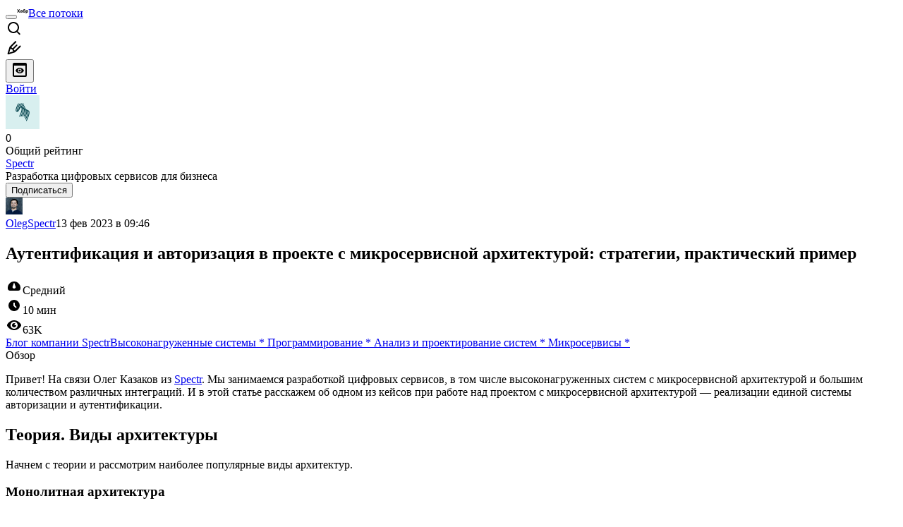

--- FILE ---
content_type: text/html; charset=utf-8
request_url: https://habr.com/ru/companies/spectr/articles/715290/
body_size: 58321
content:
<!DOCTYPE html>
<html lang="ru">

  <head>
    <title>Аутентификация и авторизация в проекте с микросервисной архитектурой: стратегии, практический пример &#x2F; Хабр</title>
<meta property="fb:app_id" content="444736788986613">
<meta property="fb:pages" content="472597926099084">
<meta name="twitter:card" content="summary_large_image">
<meta name="twitter:site" content="@habr_com">
<meta property="og:site_name" content="Хабр">
<link href="https://habr.com/ru/rss/post/715290/?fl=ru" type="application/rss+xml" title rel="alternate" name="rss">
<link href="https://habr.com/ru/companies/spectr/articles/715290/" rel="canonical" data-hid="e3fa780">
<link rel="image_src" href="https://habrastorage.org/getpro/habr/upload_files/5b0/452/1c3/5b04521c30abf9fd854f4b9b78dc2b10.png" data-hid="2a79c45">
<link rel="amphtml" href="https://habr.com/ru/amp/publications/715290/">
<meta property="og:title" content="Аутентификация и авторизация в проекте с микросервисной архитектурой: стратегии, практический пример">
<meta name="twitter:title" content="Аутентификация и авторизация в проекте с микросервисной архитектурой: стратегии, практический пример">
<meta name="aiturec:title" content="Аутентификация и авторизация в проекте с микросервисной архитектурой: стратегии, практический пример">
<meta name="description" content="Привет! На связи Олег Казаков из Spectr .&nbsp;Мы занимаемся разработкой цифровых сервисов, в том числе высоконагруженных систем с микросервисной архитектурой и большим количеством различных...">
<meta itemprop="description" content="Привет! На связи Олег Казаков из Spectr .&nbsp;Мы занимаемся разработкой цифровых сервисов, в том числе высоконагруженных систем с микросервисной архитектурой и большим количеством различных...">
<meta property="og:description" content="Привет! На связи Олег Казаков из Spectr .&nbsp;Мы занимаемся разработкой цифровых сервисов, в том числе высоконагруженных систем с микросервисной архитектурой и большим количеством различных...">
<meta name="twitter:description" content="Привет! На связи Олег Казаков из Spectr .&nbsp;Мы занимаемся разработкой цифровых сервисов, в том числе высоконагруженных систем с микросервисной архитектурой и большим количеством различных...">
<meta property="aiturec:description" content="Привет! На связи Олег Казаков из Spectr .&nbsp;Мы занимаемся разработкой цифровых сервисов, в том числе высоконагруженных систем с микросервисной архитектурой и большим количеством различных...">
<meta itemprop="image" content="https://habrastorage.org/getpro/habr/upload_files/5b0/452/1c3/5b04521c30abf9fd854f4b9b78dc2b10.png">
<meta property="og:image" content="https://habrastorage.org/getpro/habr/upload_files/5b0/452/1c3/5b04521c30abf9fd854f4b9b78dc2b10.png">
<meta property="og:image:width" content="1200">
<meta property="og:image:height" content="630">
<meta property="aiturec:image" content="https://habrastorage.org/getpro/habr/upload_files/5b0/452/1c3/5b04521c30abf9fd854f4b9b78dc2b10.png">
<meta name="twitter:image" content="https://habrastorage.org/getpro/habr/upload_files/5b0/452/1c3/5b04521c30abf9fd854f4b9b78dc2b10.png">
<meta property="vk:image" content="https://habrastorage.org/getpro/habr/upload_files/5b0/452/1c3/5b04521c30abf9fd854f4b9b78dc2b10.png?format=vk">
<meta property="vk:image" content="https://habrastorage.org/getpro/habr/upload_files/5b0/452/1c3/5b04521c30abf9fd854f4b9b78dc2b10.png?format=vk">
<meta property="aiturec:item_id" content="715290">
<meta property="aiturec:datetime" content="2023-02-13T09:46:33.000Z">
<meta content="https://habr.com/ru/companies/spectr/articles/715290/" property="og:url">
<meta property="og:type" content="article">
<meta property="og:locale" content="ru_RU">
<meta property="og:image:width" content="1200">
<meta property="og:image:height" content="630">
<meta name="keywords" content="монолит, микросервисы, архитектура приложений, проектирование, аутентификация пользователей, nginx, api, laravel, php, postgresql">
<script type="application/ld+json" data-hid="1e0f0a2">{"@context":"http:\/\/schema.org","@type":"Article","mainEntityOfPage":{"@type":"WebPage","@id":"https:\/\/habr.com\/ru\/companies\/spectr\/articles\/715290\/"},"headline":"Аутентификация и авторизация в проекте с микросервисной архитектурой: стратегии, практический пример","datePublished":"2023-02-13T12:46:33+03:00","dateModified":"2023-02-14T08:29:43+03:00","author":{"@type":"Person","name":"Олег Казаков"},"publisher":{"@type":"Organization","name":"Habr","logo":{"@type":"ImageObject","url":"https:\/\/habrastorage.org\/webt\/a_\/lk\/9m\/a_lk9mjkccjox-zccjrpfolmkmq.png"}},"description":"Привет! На связи Олег Казаков из Spectr.&nbsp;Мы занимаемся разработкой цифровых сервисов, в том числе высоконагруженных систем с микросервисной архитектурой и больши...","url":"https:\/\/habr.com\/ru\/companies\/spectr\/articles\/715290\/#post-content-body","about":["c_spectr","h_hi","h_programming","h_analysis_design","h_microservices","f_develop"],"image":["https:\/\/habr.com\/share\/publication\/715290\/b35bea007b2e2bcd567a6e4c1dd485be\/","https:\/\/habrastorage.org\/getpro\/habr\/upload_files\/069\/979\/5b6\/0699795b6ed72f2e696ee4295fa10e89.png","https:\/\/habrastorage.org\/getpro\/habr\/upload_files\/b1e\/f40\/655\/b1ef4065587df99c2321e36c41793f44.png","https:\/\/habrastorage.org\/getpro\/habr\/upload_files\/adf\/c7d\/6b9\/adfc7d6b90d8fb78a3a65d6a8d83e2d3.png","https:\/\/habrastorage.org\/getpro\/habr\/upload_files\/a24\/af1\/a91\/a24af1a913e6acdb805c2881d5cc2b7f.png","https:\/\/habrastorage.org\/getpro\/habr\/upload_files\/bc2\/776\/db0\/bc2776db0d1dc7c1e4a5997e12198c0a.png","https:\/\/habrastorage.org\/getpro\/habr\/upload_files\/b53\/68b\/d48\/b5368bd48c5d9c90b2bfa626387736ff.png","https:\/\/habrastorage.org\/getpro\/habr\/upload_files\/398\/617\/27a\/39861727abb12c93b5b182324b56e20a.png","https:\/\/habrastorage.org\/getpro\/habr\/upload_files\/9db\/14f\/d37\/9db14fd374ed482e8a8901dde630da2c.png","https:\/\/habrastorage.org\/getpro\/habr\/upload_files\/030\/f1c\/d98\/030f1cd985801d07176ced6d8fff89bf.png","https:\/\/habrastorage.org\/getpro\/habr\/upload_files\/db9\/ba8\/dc3\/db9ba8dc3322b37388bcbccb1a571a6e.png","https:\/\/habrastorage.org\/getpro\/habr\/upload_files\/a9b\/d7c\/b98\/a9bd7cb988e4463daf136a1a9d7ce945.png","https:\/\/habrastorage.org\/getpro\/habr\/upload_files\/d80\/4c6\/907\/d804c6907bd0af658926309f2fbeae23.png","https:\/\/habrastorage.org\/getpro\/habr\/upload_files\/ae5\/fe5\/9e2\/ae5fe59e2f5fd3129835796d8a54e348.png","https:\/\/habrastorage.org\/getpro\/habr\/upload_files\/c82\/70e\/87b\/c8270e87bf1fe118d7d5f3fe5a1c4d09.png"]}</script>
    <meta charset="UTF-8">
    <meta name="viewport"
      content="width=device-width,initial-scale=1.0,viewport-fit=cover,minimum-scale=1">
    <meta name="referrer" content="unsafe-url">
    <style>
      /* cyrillic-ext */
      @font-face {
        font-family: 'Fira Sans';
        font-style: normal;
        font-weight: 400;
        font-display: swap;
        src: url(https://fonts.gstatic.com/s/firasans/v17/va9E4kDNxMZdWfMOD5VvmojLazX3dGTP.woff2) format('woff2');
        unicode-range: U+0460-052F, U+1C80-1C88, U+20B4, U+2DE0-2DFF, U+A640-A69F, U+FE2E-FE2F;
      }

      /* cyrillic */
      @font-face {
        font-family: 'Fira Sans';
        font-style: normal;
        font-weight: 400;
        font-display: swap;
        src: url(https://fonts.gstatic.com/s/firasans/v17/va9E4kDNxMZdWfMOD5Vvk4jLazX3dGTP.woff2) format('woff2');
        unicode-range: U+0301, U+0400-045F, U+0490-0491, U+04B0-04B1, U+2116;
      }

      /* latin-ext */
      @font-face {
        font-family: 'Fira Sans';
        font-style: normal;
        font-weight: 400;
        font-display: swap;
        src: url(https://fonts.gstatic.com/s/firasans/v17/va9E4kDNxMZdWfMOD5VvmYjLazX3dGTP.woff2) format('woff2');
        unicode-range: U+0100-02AF, U+0304, U+0308, U+0329, U+1E00-1E9F, U+1EF2-1EFF, U+2020, U+20A0-20AB, U+20AD-20C0, U+2113, U+2C60-2C7F, U+A720-A7FF;
      }

      /* latin */
      @font-face {
        font-family: 'Fira Sans';
        font-style: normal;
        font-weight: 400;
        font-display: swap;
        src: url(https://fonts.gstatic.com/s/firasans/v17/va9E4kDNxMZdWfMOD5Vvl4jLazX3dA.woff2) format('woff2');
        unicode-range: U+0000-00FF, U+0131, U+0152-0153, U+02BB-02BC, U+02C6, U+02DA, U+02DC, U+0304, U+0308, U+0329, U+2000-206F, U+2074, U+20AC, U+2122, U+2191, U+2193, U+2212, U+2215, U+FEFF, U+FFFD;
      }

      /* cyrillic-ext */
      @font-face {
        font-family: 'Fira Sans';
        font-style: normal;
        font-weight: 500;
        font-display: swap;
        src: url(https://fonts.gstatic.com/s/firasans/v17/va9B4kDNxMZdWfMOD5VnZKveSxf6Xl7Gl3LX.woff2) format('woff2');
        unicode-range: U+0460-052F, U+1C80-1C88, U+20B4, U+2DE0-2DFF, U+A640-A69F, U+FE2E-FE2F;
      }

      /* cyrillic */
      @font-face {
        font-family: 'Fira Sans';
        font-style: normal;
        font-weight: 500;
        font-display: swap;
        src: url(https://fonts.gstatic.com/s/firasans/v17/va9B4kDNxMZdWfMOD5VnZKveQhf6Xl7Gl3LX.woff2) format('woff2');
        unicode-range: U+0301, U+0400-045F, U+0490-0491, U+04B0-04B1, U+2116;
      }

      /* latin-ext */
      @font-face {
        font-family: 'Fira Sans';
        font-style: normal;
        font-weight: 500;
        font-display: swap;
        src: url(https://fonts.gstatic.com/s/firasans/v17/va9B4kDNxMZdWfMOD5VnZKveSBf6Xl7Gl3LX.woff2) format('woff2');
        unicode-range: U+0100-02AF, U+0304, U+0308, U+0329, U+1E00-1E9F, U+1EF2-1EFF, U+2020, U+20A0-20AB, U+20AD-20C0, U+2113, U+2C60-2C7F, U+A720-A7FF;
      }

      /* latin */
      @font-face {
        font-family: 'Fira Sans';
        font-style: normal;
        font-weight: 500;
        font-display: swap;
        src: url(https://fonts.gstatic.com/s/firasans/v17/va9B4kDNxMZdWfMOD5VnZKveRhf6Xl7Glw.woff2) format('woff2');
        unicode-range: U+0000-00FF, U+0131, U+0152-0153, U+02BB-02BC, U+02C6, U+02DA, U+02DC, U+0304, U+0308, U+0329, U+2000-206F, U+2074, U+20AC, U+2122, U+2191, U+2193, U+2212, U+2215, U+FEFF, U+FFFD;
      }

      /* cyrillic-ext */
      @font-face {
        font-family: 'Fira Sans';
        font-style: normal;
        font-weight: 700;
        font-display: swap;
        src: url(https://fonts.gstatic.com/s/firasans/v17/va9B4kDNxMZdWfMOD5VnLK3eSxf6Xl7Gl3LX.woff2) format('woff2');
        unicode-range: U+0460-052F, U+1C80-1C88, U+20B4, U+2DE0-2DFF, U+A640-A69F, U+FE2E-FE2F;
      }

      /* cyrillic */
      @font-face {
        font-family: 'Fira Sans';
        font-style: normal;
        font-weight: 700;
        font-display: swap;
        src: url(https://fonts.gstatic.com/s/firasans/v17/va9B4kDNxMZdWfMOD5VnLK3eQhf6Xl7Gl3LX.woff2) format('woff2');
        unicode-range: U+0301, U+0400-045F, U+0490-0491, U+04B0-04B1, U+2116;
      }

      /* latin-ext */
      @font-face {
        font-family: 'Fira Sans';
        font-style: normal;
        font-weight: 700;
        font-display: swap;
        src: url(https://fonts.gstatic.com/s/firasans/v17/va9B4kDNxMZdWfMOD5VnLK3eSBf6Xl7Gl3LX.woff2) format('woff2');
        unicode-range: U+0100-02AF, U+0304, U+0308, U+0329, U+1E00-1E9F, U+1EF2-1EFF, U+2020, U+20A0-20AB, U+20AD-20C0, U+2113, U+2C60-2C7F, U+A720-A7FF;
      }

      /* latin */
      @font-face {
        font-family: 'Fira Sans';
        font-style: normal;
        font-weight: 700;
        font-display: swap;
        src: url(https://fonts.gstatic.com/s/firasans/v17/va9B4kDNxMZdWfMOD5VnLK3eRhf6Xl7Glw.woff2) format('woff2');
        unicode-range: U+0000-00FF, U+0131, U+0152-0153, U+02BB-02BC, U+02C6, U+02DA, U+02DC, U+0304, U+0308, U+0329, U+2000-206F, U+2074, U+20AC, U+2122, U+2191, U+2193, U+2212, U+2215, U+FEFF, U+FFFD;
      }
    </style>
    <link rel="preload" href="https://assets.habr.com/habr-web/release_2.295.0/css/theme/light-v2.295.0.css" as="style" media="(prefers-color-scheme: light)" /><link rel="preload" href="https://assets.habr.com/habr-web/release_2.295.0/css/theme/dark-v2.295.0.css" as="style" media="(prefers-color-scheme: dark)" /><link id="light-colors" rel="stylesheet" href="https://assets.habr.com/habr-web/release_2.295.0/css/theme/light-v2.295.0.css" media="(prefers-color-scheme: light)" /><link id="dark-colors" rel="stylesheet" href="https://assets.habr.com/habr-web/release_2.295.0/css/theme/dark-v2.295.0.css" media="(prefers-color-scheme: dark)" />
    <script>window.i18nFetch = new Promise((res, rej) => {
            const xhr = new XMLHttpRequest();
            xhr.open('GET', '/js/i18n/ru-compiled.f2547bc67bbb3dade285969b4c8dcab7.json');
            xhr.responseType = 'json';
            xhr.onload = function(e) {
              if (this.status === 200) {
                res({ru: xhr.response});
              } else {
                rej(e);
              }
            };
            xhr.send();
          });</script>
    <style>
      .grecaptcha-badge {
        visibility: hidden;
      }
    </style>
    <meta name="habr-version" content="2.295.0">
    
    <meta name="apple-mobile-web-app-status-bar-style" content="#303b44">
    <meta name="msapplication-TileColor" content="#629FBC">
    <meta name="apple-mobile-web-app-capable" content="yes">
    <meta name="mobile-web-app-capable" content="yes">
    <link rel="shortcut icon" type="image/png" sizes="16x16" href="https://assets.habr.com/habr-web/release_2.295.0/img/favicons/favicon-16.png">
    <link rel="shortcut icon" type="image/png" sizes="32x32" href="https://assets.habr.com/habr-web/release_2.295.0/img/favicons/favicon-32.png">
    <link rel="apple-touch-icon" type="image/png" sizes="76x76" href="https://assets.habr.com/habr-web/release_2.295.0/img/favicons/apple-touch-icon-76.png">
    <link rel="apple-touch-icon" type="image/png" sizes="120x120" href="https://assets.habr.com/habr-web/release_2.295.0/img/favicons/apple-touch-icon-120.png">
    <link rel="apple-touch-icon" type="image/png" sizes="152x152" href="https://assets.habr.com/habr-web/release_2.295.0/img/favicons/apple-touch-icon-152.png">
    <link rel="apple-touch-icon" type="image/png" sizes="180x180" href="https://assets.habr.com/habr-web/release_2.295.0/img/favicons/apple-touch-icon-180.png">
    <link rel="apple-touch-icon" type="image/png" sizes="256x256" href="https://assets.habr.com/habr-web/release_2.295.0/img/favicons/apple-touch-icon-256.png">
    <link rel="apple-touch-startup-image"
      media="screen and (device-width: 320px) and (device-height: 568px) and (-webkit-device-pixel-ratio: 2) and (orientation: landscape)"
      href="https://assets.habr.com/habr-web/release_2.295.0/img/splashes/splash_1136x640.png">
    <link rel="apple-touch-startup-image"
      media="screen and (device-width: 375px) and (device-height: 812px) and (-webkit-device-pixel-ratio: 3) and (orientation: landscape)"
      href="https://assets.habr.com/habr-web/release_2.295.0/img/splashes/splash_2436x1125.png">
    <link rel="apple-touch-startup-image"
      media="screen and (device-width: 414px) and (device-height: 896px) and (-webkit-device-pixel-ratio: 2) and (orientation: landscape)"
      href="https://assets.habr.com/habr-web/release_2.295.0/img/splashes/splash_1792x828.png">
    <link rel="apple-touch-startup-image"
      media="screen and (device-width: 414px) and (device-height: 896px) and (-webkit-device-pixel-ratio: 2) and (orientation: portrait)"
      href="https://assets.habr.com/habr-web/release_2.295.0/img/splashes/splash_828x1792.png">
    <link rel="apple-touch-startup-image"
      media="screen and (device-width: 375px) and (device-height: 667px) and (-webkit-device-pixel-ratio: 2) and (orientation: landscape)"
      href="https://assets.habr.com/habr-web/release_2.295.0/img/splashes/splash_1334x750.png">
    <link rel="apple-touch-startup-image"
      media="screen and (device-width: 414px) and (device-height: 896px) and (-webkit-device-pixel-ratio: 3) and (orientation: portrait)"
      href="https://assets.habr.com/habr-web/release_2.295.0/img/splashes/splash_1242x2668.png">
    <link rel="apple-touch-startup-image"
      media="screen and (device-width: 414px) and (device-height: 736px) and (-webkit-device-pixel-ratio: 3) and (orientation: landscape)"
      href="https://assets.habr.com/habr-web/release_2.295.0/img/splashes/splash_2208x1242.png">
    <link rel="apple-touch-startup-image"
      media="screen and (device-width: 375px) and (device-height: 812px) and (-webkit-device-pixel-ratio: 3) and (orientation: portrait)"
      href="https://assets.habr.com/habr-web/release_2.295.0/img/splashes/splash_1125x2436.png">
    <link rel="apple-touch-startup-image"
      media="screen and (device-width: 414px) and (device-height: 736px) and (-webkit-device-pixel-ratio: 3) and (orientation: portrait)"
      href="https://assets.habr.com/habr-web/release_2.295.0/img/splashes/splash_1242x2208.png">
    <link rel="apple-touch-startup-image"
      media="screen and (device-width: 1024px) and (device-height: 1366px) and (-webkit-device-pixel-ratio: 2) and (orientation: landscape)"
      href="https://assets.habr.com/habr-web/release_2.295.0/img/splashes/splash_2732x2048.png">
    <link rel="apple-touch-startup-image"
      media="screen and (device-width: 414px) and (device-height: 896px) and (-webkit-device-pixel-ratio: 3) and (orientation: landscape)"
      href="https://assets.habr.com/habr-web/release_2.295.0/img/splashes/splash_2688x1242.png">
    <link rel="apple-touch-startup-image"
      media="screen and (device-width: 834px) and (device-height: 1112px) and (-webkit-device-pixel-ratio: 2) and (orientation: landscape)"
      href="https://assets.habr.com/habr-web/release_2.295.0/img/splashes/splash_2224x1668.png">
    <link rel="apple-touch-startup-image"
      media="screen and (device-width: 375px) and (device-height: 667px) and (-webkit-device-pixel-ratio: 2) and (orientation: portrait)"
      href="https://assets.habr.com/habr-web/release_2.295.0/img/splashes/splash_750x1334.png">
    <link rel="apple-touch-startup-image"
      media="screen and (device-width: 1024px) and (device-height: 1366px) and (-webkit-device-pixel-ratio: 2) and (orientation: portrait)"
      href="https://assets.habr.com/habr-web/release_2.295.0/img/splashes/splash_2048x2732.png">
    <link rel="apple-touch-startup-image"
      media="screen and (device-width: 834px) and (device-height: 1194px) and (-webkit-device-pixel-ratio: 2) and (orientation: landscape)"
      href="https://assets.habr.com/habr-web/release_2.295.0/img/splashes/splash_2388x1668.png">
    <link rel="apple-touch-startup-image"
      media="screen and (device-width: 834px) and (device-height: 1112px) and (-webkit-device-pixel-ratio: 2) and (orientation: portrait)"
      href="https://assets.habr.com/habr-web/release_2.295.0/img/splashes/splash_1668x2224.png">
    <link rel="apple-touch-startup-image"
      media="screen and (device-width: 320px) and (device-height: 568px) and (-webkit-device-pixel-ratio: 2) and (orientation: portrait)"
      href="https://assets.habr.com/habr-web/release_2.295.0/img/splashes/splash_640x1136.png">
    <link rel="apple-touch-startup-image"
      media="screen and (device-width: 834px) and (device-height: 1194px) and (-webkit-device-pixel-ratio: 2) and (orientation: portrait)"
      href="https://assets.habr.com/habr-web/release_2.295.0/img/splashes/splash_1668x2388.png">
    <link rel="apple-touch-startup-image"
      media="screen and (device-width: 768px) and (device-height: 1024px) and (-webkit-device-pixel-ratio: 2) and (orientation: landscape)"
      href="https://assets.habr.com/habr-web/release_2.295.0/img/splashes/splash_2048x1536.png">
    <link rel="apple-touch-startup-image"
      media="screen and (device-width: 768px) and (device-height: 1024px) and (-webkit-device-pixel-ratio: 2) and (orientation: portrait)"
      href="https://assets.habr.com/habr-web/release_2.295.0/img/splashes/splash_1536x2048.png">
    <link rel="mask-icon" color="#77a2b6" href="https://assets.habr.com/habr-web/release_2.295.0/img/favicons/apple-touch-icon-120.svg">
    <link crossorigin="use-credentials" href="/manifest.webmanifest" rel="manifest">

    <link rel="preconnect" href="https://fonts.googleapis.com">
    <link rel="preconnect" href="https://fonts.gstatic.com" crossorigin>
    <link href="https://fonts.googleapis.com/css2?family=Inter:ital,opsz,wght@0,14..32,100..900;1,14..32,100..900" rel="stylesheet">

    <script async src="https://unpkg.com/pwacompat" crossorigin="anonymous"></script>
    <script>window.yaContextCb = window.yaContextCb || [];</script>
    <script>
      window.bus = {
        queue: {},
        cbs: {},
        on(event, cb) {
          if (!this.cbs[event]) this.cbs[event] = [];
          this.cbs[event].push(cb);
          if (this.queue[event]) {
            this.queue[event].forEach(e => cb(e));
          }
        },
        emit(event, payload) {
          if (!this.queue[event]) this.queue[event] = [];
          this.queue[event].push(payload);
          if (this.cbs[event]) this.cbs[event].forEach(cb => cb(payload));
        }
      }
    </script>
    <script src="https://yandex.ru/ads/system/context.js" async onerror="window.bus.emit('yandex-error')"></script>
    <script async src="https://cdn.skcrtxr.com/roxot-wrapper/js/roxot-manager.js?pid=c427193e-c45c-4b31-b9de-0d5bc41115fd" onerror="window.bus.emit('roxot-error')"></script>
  <link rel="preload" href="https://assets.habr.com/habr-web/release_2.295.0/js/chunk-vendors.c3026c80.js" as="script"><link rel="preload" href="https://assets.habr.com/habr-web/release_2.295.0/css/app.cbca04d2.css" as="style"><link rel="preload" href="https://assets.habr.com/habr-web/release_2.295.0/js/app.4a7f41fa.js" as="script"><link rel="stylesheet" href="https://assets.habr.com/habr-web/release_2.295.0/css/app.cbca04d2.css"></head>
  <body>
    
    <div id="mount"><div id="app"><div class="tm-layout__wrapper"><!--[--><!----><div></div><div class="header-banner-wrapper"><div class="element-wrapper above-header" style="--754c4550:100%;--56cb6579:auto;"><!--[--><div class="placeholder-wrapper banner-container__placeholder"><!----><!----><!----><!----><!----><!----><!----><!----><!----><!----><!----><!----><!----><!----><!----><!----><!----><!----><!----><!----><!----><!----><!----><!----><!----><!----><!----><!----><!----><!----><!----><!----><!----><div class="adfox-banner-placeholder above-header" data-v-24012b5e><div class="image loads" data-v-24012b5e></div><div class="lines" data-v-24012b5e><div class="line loads" data-v-24012b5e></div><div class="line loads" data-v-24012b5e></div><div class="line loads" data-v-24012b5e></div></div></div><!----><!----><!----></div><!--[--><div id="adfox_175449164307199013" class="banner-target"></div><!--]--><!--]--></div></div><header class="tm-header tm-header" data-test-id="header"><!----><!----><div class="tm-page-width"><!--[--><div class="tm-header__container"><button aria-expanded="false" aria-label="Toggle menu" class="burger-button tm-header__button tm-header__burger" data-v-56ed7aae><span class="line top" data-v-56ed7aae></span><span class="line middle" data-v-56ed7aae></span><span class="line bottom" data-v-56ed7aae></span></button><span class="tm-header__logo-wrap"><a class="tm-header__logo tm-header__logo_hl-ru tm-header__logo" href="/ru/feed"><svg class="tm-svg-img tm-header__icon" height="16" width="16"><title>Хабр</title><use xlink:href="/img/habr-logo-ru.svg#logo"></use></svg></a></span><span class="tm-header__divider"></span><!--[--><a class="tm-header__all-flows" href="/ru/articles/">Все потоки</a><!--]--><!----><div class="tm-header-user-menu tm-base-layout__user-menu"><a href="/ru/search/" class="tm-header-user-menu__item tm-header-user-menu__search" data-test-id="search-button"><svg class="tm-svg-img tm-header-user-menu__icon tm-header-user-menu__icon_search" height="24" width="24"><title>Поиск</title><use xlink:href="/img/megazord-v28.cba4c116..svg#search"></use></svg></a><!----><!----><div class="tm-header-user-menu__item tm-header-user-menu__write"><a href="/ru/sandbox/start/" class=""><svg class="tm-svg-img tm-header-user-menu__icon tm-header-user-menu__icon_write" height="24" width="24"><title>Написать публикацию</title><use xlink:href="/img/megazord-v28.cba4c116..svg#write"></use></svg></a><!----></div><!--[--><div class="tm-header-user-menu__item"><button class="tm-header-user-menu__toggle" data-test-id="user-menu-settings"><svg class="tm-svg-img tm-header-user-menu__icon" height="24" width="24"><title>Настройки</title><use xlink:href="/img/megazord-v28.cba4c116..svg#page-settings"></use></svg></button></div><a href="https://habr.com/kek/v1/auth/habrahabr/?back=/ru/companies/spectr/articles/715290/&amp;hl=ru" rel="nofollow" class="tm-header-user-menu__item tm-header-user-menu__login" role="button"><!--[-->Войти<!--]--></a><!--]--><template><!----></template><!--teleport start--><!--teleport end--></div></div><!--]--></div></header><div class="tm-layout"><div class="tm-page-progress-bar"></div><!----><div class="tm-page-width"><!--[--><!----><!----><!----><!--]--></div><main class="tm-layout__container"><div class="tm-page" hl="ru" companyname="spectr" data-async-called="true" style="--1225c589:0;--8a5a8d12:0;"><!----><div class="tm-page-width"><!--[--><div class="tm-page__header"><!--[--><!--]--></div><div class="tm-page__wrapper"><!----><div class="tm-page__main_has-sidebar tm-page__main"><div class="pull-down"><!----><div class="pull-down__header" style="height:0px;"><div class="pull-down__content" style="bottom:10px;"><svg class="tm-svg-img pull-down__icon pull-down__arrow" height="24" width="24"><title>Обновить</title><use xlink:href="/img/megazord-v28.cba4c116..svg#pull-arrow"></use></svg></div></div><!--[--><!--[--><div class="tm-article-presenter" data-async-called="true"><!--[--><!--[--><!----><div class="tm-company-profile-card tm-company-article__profile-card"><div class="tm-company-card tm-company-profile-card__info"><div class="tm-company-card__header"><a href="/ru/companies/spectr/profile/" class="tm-company-card__avatar"><div class="tm-entity-image"><img alt="" class="tm-entity-image__pic" height="48" src="//habrastorage.org/getpro/habr/company/257/c03/a3d/257c03a3d99d4304370d34a4428d2dd6.png" width="48"></div></a><!--[--><!----><div class="tm-counter-container tm-company-card__rating"><div class="tm-counter-container__header"><!--[--><!--[--><!--]--><div class="tm-votes-lever tm-votes-lever tm-votes-lever_appearance-rating"><!----><div class="tm-votes-lever__score tm-votes-lever__score_appearance-rating tm-votes-lever__score" data-test-id="lever-score"><!--[--><span><span class="tm-votes-lever__score-counter tm-votes-lever__score-counter_rating tm-votes-lever__score-counter" data-test-id="votes-score-counter">0</span></span><!--]--></div><!----></div><!--]--></div><div class="tm-counter-container__footer"><!--[--><span class="tm-rating__text tm-rating__text">Общий рейтинг</span><!--]--></div></div><!----><!--]--></div><div class="tm-company-card__info"><a href="/ru/companies/spectr/profile/" class="tm-company-card__name"><span>Spectr</span></a><div class="tm-company-card__description">Разработка цифровых сервисов для бизнеса</div></div></div><div class="tm-company-profile-card__buttons"><div class="tm-button-follow tm-company-profile-card__button tm-company-profile-card__button_follow"><!----><button class="tm-button-follow__button tm-button-follow__button_big" data-test-id="follow-button" type="button">Подписаться</button></div><!----><!----><!----></div></div><!----><!--]--><!--]--><div class="tm-article-presenter__body" data-test-id="article-body"><div class="tm-misprint-area"><div class="tm-misprint-area__wrapper"><!--[--><article class="tm-article-presenter__content tm-article-presenter__content_narrow"><!--[--><div class="tm-article-presenter__header"><!--[--><!--]--><div class="article-snippet tm-article-presenter__snippet" data-v-085cd854><!--[--><!--]--><div class="meta-container" data-v-085cd854><div class="meta" data-v-085cd854><span class="tm-user-info author" data-v-085cd854><a href="/ru/users/OlegSpectr/" class="tm-user-info__userpic" data-test-id="user-info-pic"><!--[--><div class="tm-entity-image"><img alt="" class="tm-entity-image__pic" height="24" src="//habrastorage.org/r/w48/getpro/habr/avatars/8a0/392/6f0/8a03926f07f2ae4198a54318fb82bdeb.jpg" width="24"></div><!--]--></a><span class="tm-user-info__user tm-user-info__user_appearance-default" data-test-id="user-info-description"><a href="/ru/users/OlegSpectr/" class="tm-user-info__username" data-test-id="user-info-username"><!--[-->OlegSpectr<!--]--></a><!----><!--[--><span class="tm-article-datetime-published" data-v-085cd854><time data-allow-mismatch datetime="2023-02-13T09:46:33.000Z" title="2023-02-13, 09:46">13  фев  2023 в 09:46</time></span><!--]--></span></span></div><div class="controls" data-v-085cd854><!----><!----><!----><!----></div></div><h1 class="tm-title tm-title_h1" lang="ru" data-test-id="articleTitle" data-v-085cd854><span>Аутентификация и авторизация в проекте с микросервисной архитектурой: стратегии, практический пример</span></h1><div class="stats" data-test-id="articleStats" data-v-085cd854><div class="tm-article-complexity tm-article-complexity_complexity-medium" data-v-085cd854><span class="tm-svg-icon__wrapper tm-article-complexity__icon"><svg class="tm-svg-img tm-svg-icon" height="24" width="24"><title>Уровень сложности</title><use xlink:href="/img/megazord-v28.cba4c116..svg#complexity-medium"></use></svg></span><span class="tm-article-complexity__label">Средний</span></div><div class="tm-article-reading-time" data-v-085cd854><span class="tm-svg-icon__wrapper tm-article-reading-time__icon"><svg class="tm-svg-img tm-svg-icon" height="24" width="24"><title>Время на прочтение</title><use xlink:href="/img/megazord-v28.cba4c116..svg#clock"></use></svg></span><span class="tm-article-reading-time__label">10 мин</span></div><span class="tm-icon-counter tm-data-icons__item reach-counter" data-v-085cd854><svg class="tm-svg-img tm-icon-counter__icon" height="24" width="24"><title>Охват и читатели</title><use xlink:href="/img/megazord-v28.cba4c116..svg#counter-views"></use></svg><span class="tm-icon-counter__value" title="63181">63K</span></span></div><div class="tm-publication-hubs__container" data-test-id="articleHubsList" data-v-085cd854><div class="tm-publication-hubs"><!--[--><span class="tm-publication-hub__link-container"><a href="/ru/companies/spectr/articles/" class="tm-publication-hub__link"><!--[--><span>Блог компании Spectr</span><!----><!--]--></a></span><span class="tm-publication-hub__link-container"><a href="/ru/hubs/hi/" class="tm-publication-hub__link"><!--[--><span>Высоконагруженные системы</span><span class="tm-article-snippet__profiled-hub" title="Профильный хаб"> * </span><!--]--></a></span><span class="tm-publication-hub__link-container"><a href="/ru/hubs/programming/" class="tm-publication-hub__link"><!--[--><span>Программирование</span><span class="tm-article-snippet__profiled-hub" title="Профильный хаб"> * </span><!--]--></a></span><span class="tm-publication-hub__link-container"><a href="/ru/hubs/analysis_design/" class="tm-publication-hub__link"><!--[--><span>Анализ и проектирование систем</span><span class="tm-article-snippet__profiled-hub" title="Профильный хаб"> * </span><!--]--></a></span><span class="tm-publication-hub__link-container"><a href="/ru/hubs/microservices/" class="tm-publication-hub__link"><!--[--><span>Микросервисы</span><span class="tm-article-snippet__profiled-hub" title="Профильный хаб"> * </span><!--]--></a></span><!--]--></div></div><div class="tm-article-labels" data-test-id="articleLabels" data-v-085cd854 data-v-bfa2437b><div class="tm-article-labels__container" data-v-bfa2437b><!----><!--[--><div class="tm-publication-label tm-publication-label_variant-review" data-v-bfa2437b><span>Обзор</span></div><!--[--><!--]--><!--]--></div></div><!----><!----><!--teleport start--><!--teleport end--></div></div><!--[--><!----><div class="article-body" data-gallery-root lang="ru" data-v-aad06d04><div data-v-aad06d04><!--[--><!--]--></div><div id="post-content-body" data-v-aad06d04><div><div class="article-formatted-body article-formatted-body article-formatted-body_version-2"><div xmlns="http://www.w3.org/1999/xhtml"><p>Привет! На связи Олег Казаков из <a href="https://digital-spectr.ru/?utm_source=habr_post" rel="noopener noreferrer nofollow">Spectr</a>. Мы занимаемся разработкой цифровых сервисов, в том числе высоконагруженных систем с микросервисной архитектурой и большим количеством различных интеграций. И в этой статье расскажем об одном из кейсов при работе над проектом с микросервисной архитектурой — реализации единой системы авторизации и аутентификации.  </p><h2>Теория. Виды архитектуры</h2><p>Начнем с теории и рассмотрим наиболее популярные виды архитектур. </p><h3>Монолитная архитектура</h3><p>В нулевых годах появились первые языки веб-разработки (например, PHP), различные CMS и фреймворки (например, jQuery, который сейчас уже все ненавидят). И большинство проектов реализовывались именно в виде монолита. </p><p>Основная особенность монолитной архитектуры в том, что все, грубо говоря, находится «в куче»: интерфейс, бизнес-логика и слой доступа к данным. <br/>Разберем признаки монолитной архитектуры подробнее и поговорим о ее преимуществах и недостатках.</p><h4>Преимущества монолитной архитектуры</h4><ul><li><p><strong>Быстрый старт. </strong>У CMS и фреймворков есть готовые решения, благодаря которым можно развернуть окружение буквально в пару минут и начать писать код. </p></li><li><p><strong>Простота сопровождения.</strong> Нет необходимости администрировать инфраструктуру для большого количества микросервисов, т.к. все находится в одном месте. </p></li><li><p><strong>Высокая производительность на старте разработки.</strong> По сравнению с производительностью микросервисной архитектуры, в которой большое количество микросервисов общается между собой, генерируя большую нагрузку на сеть и понижая общую производительность.  </p></li></ul><h4>Недостатки монолитной архитектуры</h4><ul><li><p><strong>Big ball of mud (или «большой комок грязи»).</strong> Казалось бы, в начале работы над проектом проблем нет: мы разворачиваем окружение и начинаем работать, но спустя время проект перерождается в большой комок грязи. Из-за чего это происходит? Такое происходит из-за давления бизнеса, текучки кадров, ограничений выбранного решения. Представим ситуацию: разработчик долго работает над проектом, бизнес-требования к которому очень высокие, поэтому он начинает работать быстрее, при этом какие-то моменты он упускает — например, документацию уже не пишет. Далее этот разработчик в какой-то момент увольняется, а на проекте к этому времени накопился технический долг. Приходит новый разработчик, который не понимает, что происходит на проекте, поэтому начинает писать свою логику. В результате — большой комок грязи. </p></li><li><p><strong>Нет гибкости.</strong> Этот недостаток заключается в том, что со временем сложно обновлять стек. Допустим, если мы изначально развернули проект на какой-то определенной CMS или фреймворке, впоследствии его будет сложно поменять, так как с ним остается много зависимостей. Если нужно обновить что-то одно — придется обновлять все. </p></li><li><p><strong>Большая связанность бэкенда и фронтенда.</strong> Когда jQuery еще был довольно популярным фреймворком, схема работы между бэкендом и фронтендом была примерно такой: верстальщик сверстал — бэкендеру нужно это интегрировать. И это все в одной куче. Далее пришли правки по фронту, фронтендер наверстал что-то еще и нужно это все интегрировать. И так каждый раз. То есть каждый раз новая итерация — бэкендер снова интегрирует, интегрирует, интегрирует... </p></li><li><p><strong>И логика и представление на стороне бэкендера.</strong> Бэкендер вынужден сам отвечать за представление данных на фронтенде. Как следствие, бэкендерам приходится разбираться во фронте, а это им не нравится. </p></li><li><p><strong>Сложность масштабирования.</strong> Если нужно что-то масштабировать, когда не хватает ресурсов, приходится масштабировать весь проект. </p></li></ul><p>Для реализации проектов с монолитной архитектуры есть много популярных решений:</p><ul><li><p>CMS (Bitrix, WordPress, Drupal, Django CMS)  </p></li><li><p>Фреймворки (Laravel, Symfony, Django). </p></li></ul><h2>SPA (Single Page Application)</h2><p>Вернемся к истории. В начале 10-х годов появились реактивные фреймворки, что, в свою очередь, подтолкнуло к развитию бэкенд-фреймворков. Бэкенд-фреймворки начали поставлять реактивные движки внутри себя, прямо «из коробки». А это дало возможность разрабатывать фронтенд независимо от бэкенда и отделять интерфейсы от бизнес-логики. </p><figure class="full-width "><img src="https://habrastorage.org/r/w1560/getpro/habr/upload_files/069/979/5b6/0699795b6ed72f2e696ee4295fa10e89.png" width="1051" height="318" sizes="(max-width: 780px) 100vw, 50vw" srcset="https://habrastorage.org/r/w780/getpro/habr/upload_files/069/979/5b6/0699795b6ed72f2e696ee4295fa10e89.png 780w,&#10;       https://habrastorage.org/r/w1560/getpro/habr/upload_files/069/979/5b6/0699795b6ed72f2e696ee4295fa10e89.png 781w" loading="lazy" decode="async"/><figcaption></figcaption></figure><h4>Преимущества SPA</h4><ul><li><p><strong>Изоляция фронтенда и бэкенда.</strong> Т.к. фронтенд связан с бэкендом только по API, мы получаем возможность более гибко выстраивать процесс разработки: бэкендер занимается бэкендом, фротендер — фронтом и работа одного не блокирует работу другого. </p></li><li><p><strong>Больше логики на фронтенде.</strong> Бэкенд не решает, какие блоки выводятся, он отвечает только за поставку необходимых данных. </p></li><li><p><strong>Больше гибкости.</strong> Теперь можно, например, улучшить отдельную часть проекта, какую-то версию накатить на фронт, при этом бэк не будет страдать. К тому же, если говорить про развитие проекта, мы можем в какой-то момент начать разрабатывать новый фронт, пока работает старый, а потом переключить его. В то время как в монолите придется его заново интегрировать, а это вызывает сложности. </p></li></ul><h3>Микросервисная архитектура</h3><p>Микросервисная архитектура — это некое развитие сервис-ориентированной архитектуры (SOA), направленное на взаимодействие небольших, слабо связанных и легко заменяемых модулей — микросервисов. Микросервис — это изолированная, слабосвязанная единица разработки, работающая над одной задачей. </p><p>Микросервисная архитектура получила развитие благодаря тому, что появились реактивные фреймворки, практики гибкой разработки и направление DevOps. </p><p>Разберем плюсы и минусы микросервисов.</p><h4>Преимущества микросервисной архитектуры</h4><ul><li><p><strong>Гибкость.</strong> Каждый микросервис можно развивать по отдельности, улучшать его и накатывать новые изменения. Главное — гарантировать, что при всех этих изменениях остается тот же самый интерфейс, что и был при общении с этим микросервисом. Либо, если он меняется, нужно согласовать это изменение с другими микросервисами. </p></li><li><p><strong>Простота кода.</strong> У нас есть множество микросервисов, каждый из которых выполняет свою отдельную задачу, у них меньше кода, а соответственно, меньше зависимостей и легче с ними работать. Если разделить написание кода на команду разработки, каждый может заниматься отдельным микросервисом. </p></li><li><p><strong>Свобода в выборе стека.</strong> Для реализации каждого микросервиса можно выбрать стек, который ему больше подходит. </p></li><li><p><strong>Масштабируемость.</strong> Можно масштабировать не все сразу (как это было с монолитом), а каждый отдельный микросервис. Допустим, самые высоконагруженные микросервисы можно отдельно масштабировать от другой системы. </p></li><li><p><strong>Независимость моделей данных.</strong> Часто в микросервисной архитектуре у каждого микросервиса своя база данных. БД независимы, мы можем их обновлять в любой момент — например, добавлять новые поля. </p></li></ul><h4>Недостаток микросервисной архитектуры</h4><ul><li><p><strong>Медленный старт и сложность проектирования.</strong> Микросервисы, в отличие от монолита, нужно сначала развернуть, спроектировать, настроить, а это довольно сложно. Если не обдумать решение и, как с монолитом, пойти напролом, есть вероятность, что мы спроектируем неправильно. По итогу получится не микросервис, а распределенный монолит (когда есть много сервисов, но они между собой сильно связаны).  </p></li></ul><figure class="full-width "><img src="https://habrastorage.org/r/w1560/getpro/habr/upload_files/b1e/f40/655/b1ef4065587df99c2321e36c41793f44.png" width="998" height="608" sizes="(max-width: 780px) 100vw, 50vw" srcset="https://habrastorage.org/r/w780/getpro/habr/upload_files/b1e/f40/655/b1ef4065587df99c2321e36c41793f44.png 780w,&#10;       https://habrastorage.org/r/w1560/getpro/habr/upload_files/b1e/f40/655/b1ef4065587df99c2321e36c41793f44.png 781w" loading="lazy" decode="async"/><figcaption></figcaption></figure><ul><li><p><strong>Увеличение времени отклика.</strong> Это связано с тем, что запросов в системе довольно много, так как микросервисы между собой общаются через HTTP. </p></li><li><p><strong>Сложность сопровождения.</strong> Чем больше проект, тем больше его операционная сложность. Увеличивается роль CI/CD и DevOps. А если культура DevOps в компании развита плохо, то однозначно будут проблемы с микросервисной архитектурой. </p></li><li><p><strong>Проблемы при взаимодействии между микросервисами.</strong> У нас есть общение клиента с микросервисами и есть общение между микросервисами (внутренняя API). За ней нужно следить, соблюдать интерфейс, обновлять его.  </p></li><li><p><strong>Необходимость поддержания согласованности.</strong> В случае с монолитом, если в нем нужно обновить сразу две сущности, мы пишем транзакцию, обновляем одну, обновляем другую, завершаем транзакцию. Если что-то получилось не так — откатываем транзакцию (при этом сохраняется консистентность и целостность БД). А в случае с микросервисом, если эти сущности раскиданы по двум сервисам, нам нужно обновить и тут, и там. А если что-то из этого не обновится, получится неконсистентность данных. Поэтому приходится придумывать какое-то решение, чтобы это обойти. </p></li></ul><p>Один из частных случаев проблемы взаимодействия между микросервисами мы сегодня как раз и рассмотрим. Для этого погрузимся в один пример. </p><h3>Аутентификация и авторизация в проекте с микросервисной архитектурой</h3><p>Рассмотрим частный случай проблемы с авторизацией и аутентификацией на примере реализации проекта с видеокурсами. </p><p><strong>Контекст.</strong> Проект, реализованный с использованием микросервисной архитектуры. Пользователи могут загружать свои курсы и уроки, а внутри уроков загружать видео; другие пользователи, в зависимости от их уровня доступа, могут их смотреть. Проект разбили на три микросервиса: </p><ul><li><p>storage — хранилище видеоуроков. Отвечает за загрузку и хранение видео, их обработку, уменьшение битрейта видео; </p></li><li><p>courses — центральный микросервис. Отвечает за хранение самих курсов, их описание и ссылки на видео в storage; </p></li><li><p>subscription — микросервис, который управляет доступом по оплате. Например: пользователь оплатил подписку и теперь имеет неограниченный доступ ко всем видео, подписка заканчивается — пользователь видит только первые два урока. </p></li></ul><figure class="full-width "><img src="https://habrastorage.org/r/w1560/getpro/habr/upload_files/adf/c7d/6b9/adfc7d6b90d8fb78a3a65d6a8d83e2d3.png" width="709" height="428" sizes="(max-width: 780px) 100vw, 50vw" srcset="https://habrastorage.org/r/w780/getpro/habr/upload_files/adf/c7d/6b9/adfc7d6b90d8fb78a3a65d6a8d83e2d3.png 780w,&#10;       https://habrastorage.org/r/w1560/getpro/habr/upload_files/adf/c7d/6b9/adfc7d6b90d8fb78a3a65d6a8d83e2d3.png 781w" loading="lazy" decode="async"/><figcaption></figcaption></figure><p>Теперь нужно понять, как фронту взаимодействовать с этими тремя микросервисами. Начинается все с аутентификации — на этом этапе нужно понять, как и где ее делать. Есть несколько способов реализации. </p><h4>Вариант 1. Аутентификация на каждом микросервисе</h4><p><em>Аутентификация на каждом микросервисе. Реализация 1</em></p><figure class="full-width "><img src="https://habrastorage.org/r/w1560/getpro/habr/upload_files/a24/af1/a91/a24af1a913e6acdb805c2881d5cc2b7f.png" width="1018" height="515" sizes="(max-width: 780px) 100vw, 50vw" srcset="https://habrastorage.org/r/w780/getpro/habr/upload_files/a24/af1/a91/a24af1a913e6acdb805c2881d5cc2b7f.png 780w,&#10;       https://habrastorage.org/r/w1560/getpro/habr/upload_files/a24/af1/a91/a24af1a913e6acdb805c2881d5cc2b7f.png 781w" loading="lazy" decode="async"/><figcaption></figcaption></figure><p>Каждый микросервис имеет свою информацию про Users: пользователи, роли пользователей — копия одних и тех же данных. При том что в storage нет никакой базы данных, нам приходится реализовывать эту базу данных здесь, ожидая получения доступа к данным.  </p><h3>Проблемы этого решения</h3><ul><li><p>Синхронизация данных. При изменении пользователя на одном их микросервисов нам нужно дублировать изменения на все. Если сервисов будет много — это существенно усложнит весь процесс. </p></li><li><p>Storage — прикладной микросервис с отличным от courses и subscription, стеком. В этом случае бессмысленно реализовывать работу с БД. Мы не сможем переиспользовать наработки с других сервисов и придется разрабатывать с нуля. </p></li></ul><p><em>Аутентификация на каждом микросервисе. Реализация 2</em></p><p>Выделение пользователей в отдельную БД. </p><figure class="full-width "><img src="https://habrastorage.org/r/w1560/getpro/habr/upload_files/bc2/776/db0/bc2776db0d1dc7c1e4a5997e12198c0a.png" width="1130" height="585" sizes="(max-width: 780px) 100vw, 50vw" srcset="https://habrastorage.org/r/w780/getpro/habr/upload_files/bc2/776/db0/bc2776db0d1dc7c1e4a5997e12198c0a.png 780w,&#10;       https://habrastorage.org/r/w1560/getpro/habr/upload_files/bc2/776/db0/bc2776db0d1dc7c1e4a5997e12198c0a.png 781w" loading="lazy" decode="async"/><figcaption></figcaption></figure><p>Так мы решаем проблему с синхронизацией — ее делать не нужно. Но в этом случае есть другие проблемы. </p><h3>Проблемы этого решения</h3><ul><li><p>Нарушается принцип слабой связанности, т. к. все сервисы имеют доступ к одной БД Users. В итоге получается уже не очень микросервисно. </p></li><li><p>Проблема со storage никуда не уходит, нам все равно нужно работать с БД, что не очень удобно. </p></li></ul><h4>Вариант 2. Работа с пользователями в отдельном микросервисе</h4><p>Добавляется новый микросервис Auth, который работает с таблицей Users, а другие микросервисы взаимодействуют с ним. По сути нам нужно каждый запрос (где требуется аутентификация) прогонять через данный сервис. В данном случае также есть несколько вариантов реализации взаимодействия с микросервисом Auth. </p><p><em>Работа с пользователями в отдельном микросервисе. Реализация 1</em></p><figure class="full-width "><img src="https://habrastorage.org/r/w1560/getpro/habr/upload_files/b53/68b/d48/b5368bd48c5d9c90b2bfa626387736ff.png" width="1028" height="410" sizes="(max-width: 780px) 100vw, 50vw" srcset="https://habrastorage.org/r/w780/getpro/habr/upload_files/b53/68b/d48/b5368bd48c5d9c90b2bfa626387736ff.png 780w,&#10;       https://habrastorage.org/r/w1560/getpro/habr/upload_files/b53/68b/d48/b5368bd48c5d9c90b2bfa626387736ff.png 781w" loading="lazy" decode="async"/><figcaption></figcaption></figure><p>Делать дополнительные запросы к микросервису Auth. </p><h3>Проблемы этого решения</h3><ul><li><p>Микросервисы не знают, какие роуты требуют аутентификации, а какие нет, и на каждый запрос нужно делать отдельный запрос в Auth, чтобы определить, есть ли доступ.  </p></li><li><p>Нужно реализовывать логику взаимодействия с микросервисом Auth на все три микросервиса, при том, что стек разный. </p></li></ul><p><em>Работа с пользователями в отдельном микросервисе. Реализация 2</em></p><p>Все запросы отправлять через Auth. В этом случае фронту станет легче, так как ему не нужно будет думать, на какой сервис отправить запрос. Есть документация API и все запросы идут на один и тот же домен. </p><figure class="full-width "><img src="https://habrastorage.org/r/w1560/getpro/habr/upload_files/398/617/27a/39861727abb12c93b5b182324b56e20a.png" width="1089" height="524" sizes="(max-width: 780px) 100vw, 50vw" srcset="https://habrastorage.org/r/w780/getpro/habr/upload_files/398/617/27a/39861727abb12c93b5b182324b56e20a.png 780w,&#10;       https://habrastorage.org/r/w1560/getpro/habr/upload_files/398/617/27a/39861727abb12c93b5b182324b56e20a.png 781w" loading="lazy" decode="async"/><figcaption></figcaption></figure><h3>Проблемы этого решения</h3><p>Тратится лишнее время. Теперь все запросы проходят через Auth — и те, что требуют аутентификацию, и те, что не требуют, то есть на каждый запрос к бэку у нас дополнительный запрос. В целом это нормально, но т. к. это отдельный сервис со своей БД и неким ядром сервиса (например, какой-либо фреймворк), то при каждом запросе, не требующем аутентификации, происходит инициализация ядра, делаются какие-то проверки, а это все требует времени.  </p><h4>Вариант 3. Паттерн API Gateway</h4><p>Это, пожалуй, самый правильный вариант реализации аутентификации в проекте с микросервисной архитектурой.  </p><p><em>Что такое API Gateway?</em></p><p>Это микросервис, который является шлюзом между клиентом и другими микросервисами, он принимает запросы и проксирует их дальше. Бывают разные вариации API Gateway, нас интересует Gateway Routes — шлюз, который используется как обратный прокси, перенаправляющий запросы клиента на соответствующий сервис. </p><p><em>Каким должен быть API Gateway?</em></p><ul><li><p>Во-первых, у него должна быть единая точка для работы фронта.  </p></li><li><p>Во-вторых, за счет того, что это единая точка, мы скрываем реализацию бэкенда. Никто уже не знает, какая у нас структура микросервисов, а это плюс к безопасности.  </p></li><li><p>В-третьих, API Gateway должен быть максимально быстрым, потому что все запросы идут через него. </p></li></ul><figure class="full-width "><img src="https://habrastorage.org/r/w1560/getpro/habr/upload_files/9db/14f/d37/9db14fd374ed482e8a8901dde630da2c.png" width="1080" height="603" sizes="(max-width: 780px) 100vw, 50vw" srcset="https://habrastorage.org/r/w780/getpro/habr/upload_files/9db/14f/d37/9db14fd374ed482e8a8901dde630da2c.png 780w,&#10;       https://habrastorage.org/r/w1560/getpro/habr/upload_files/9db/14f/d37/9db14fd374ed482e8a8901dde630da2c.png 781w" loading="lazy" decode="async"/><figcaption></figcaption></figure><p>В качестве API Gateway выберем Nginx — из-за его быстроты, доступности и многофункциональности. Теперь получается, что все запросы идут через него, а он их отправляет в нужные микросервисы. В конфигурации прописываем, на какие ресурсы нужен доступ пользователям, на каких не нужно проверять аутентификацию, какие запросы идут через Auth, а какие нет. </p><p><em>Как происходит аутентификация в этом случае?</em></p><p>Пользователь вводит логин и пароль → информация приходит на Nginx → Nginx видит путь api/v1/auth → отправляет эти же данные на Auth сервис → он проверяет пользователя, выдает токен → токен возвращается обратно. </p><figure class="full-width "><img src="https://habrastorage.org/r/w1560/getpro/habr/upload_files/030/f1c/d98/030f1cd985801d07176ced6d8fff89bf.png" width="783" height="504" sizes="(max-width: 780px) 100vw, 50vw" srcset="https://habrastorage.org/r/w780/getpro/habr/upload_files/030/f1c/d98/030f1cd985801d07176ced6d8fff89bf.png 780w,&#10;       https://habrastorage.org/r/w1560/getpro/habr/upload_files/030/f1c/d98/030f1cd985801d07176ced6d8fff89bf.png 781w" loading="lazy" decode="async"/><figcaption></figcaption></figure><p>Далее с этим токеном пользователь обращается к защищенным роутам → каждый запрос, который требует этого, мы прогоняем через Auth → проверяем токен → если все успешно — перенаправляем на любой из микросервисов. </p><figure class="full-width "><img src="https://habrastorage.org/r/w1560/getpro/habr/upload_files/db9/ba8/dc3/db9ba8dc3322b37388bcbccb1a571a6e.png" width="1081" height="509" sizes="(max-width: 780px) 100vw, 50vw" srcset="https://habrastorage.org/r/w780/getpro/habr/upload_files/db9/ba8/dc3/db9ba8dc3322b37388bcbccb1a571a6e.png 780w,&#10;       https://habrastorage.org/r/w1560/getpro/habr/upload_files/db9/ba8/dc3/db9ba8dc3322b37388bcbccb1a571a6e.png 781w" loading="lazy" decode="async"/><figcaption></figcaption></figure><h3>Авторизация</h3><p>Аутентификация учетных данных клиентов — важная задача, но этого недостаточно. Приложение должно также реализовать механизм авторизации, который проверяет, позволено ли клиенту выполнить запрошенную операцию. Как нам действовать в этом случае? Есть несколько вариантов. </p><h4>Вариант 1. Авторизация на MS Auth</h4><p>В этом случае микросервис сам решает, кому можно отправлять запрос, а кому нельзя. Вариантов здесь тоже два: </p><p><em>Авторизация на MS Auth. Реализация 1</em></p><p>Делаем от каждого MS запрос к MS Auth, чтобы проверить, есть ли доступ. Но здесь является проблемой то, что появляется еще один запрос.  </p><figure class="full-width "><img src="https://habrastorage.org/r/w1560/getpro/habr/upload_files/a9b/d7c/b98/a9bd7cb988e4463daf136a1a9d7ce945.png" width="1122" height="514" sizes="(max-width: 780px) 100vw, 50vw" srcset="https://habrastorage.org/r/w780/getpro/habr/upload_files/a9b/d7c/b98/a9bd7cb988e4463daf136a1a9d7ce945.png 780w,&#10;       https://habrastorage.org/r/w1560/getpro/habr/upload_files/a9b/d7c/b98/a9bd7cb988e4463daf136a1a9d7ce945.png 781w" loading="lazy" decode="async"/><figcaption></figcaption></figure><p><em>Авторизация на MS Auth. Реализация 2</em></p><p>Определять на самом MS, можно ли обращаться к роуту. В этом случае у нас нет лишнего запроса, к тому же если у пользователя нет доступа, мы сразу можем реджектить — не отправлять MS. Но есть проблемы: </p><ul><li><p>В этом случае нам нужно поддерживать логику авторизации на MS Auth. Иными словами, если что-то поменялось на одном MS, нужно это продублировать и на второй.  </p></li><li><p>Если доступ к данным что-то разрешает или запрещает по определенному списку допусков, то возникнут проблемы, т. к. MS Auth может определить только по роуту, давать доступ или нет. </p></li></ul><figure class="full-width "><img src="https://habrastorage.org/r/w1560/getpro/habr/upload_files/d80/4c6/907/d804c6907bd0af658926309f2fbeae23.png" width="1086" height="601" sizes="(max-width: 780px) 100vw, 50vw" srcset="https://habrastorage.org/r/w780/getpro/habr/upload_files/d80/4c6/907/d804c6907bd0af658926309f2fbeae23.png 780w,&#10;       https://habrastorage.org/r/w1560/getpro/habr/upload_files/d80/4c6/907/d804c6907bd0af658926309f2fbeae23.png 781w" loading="lazy" decode="async"/><figcaption></figcaption></figure><h4>Вариант 2. Авторизация на ресурсных микросервисах</h4><p>В этом случае ресурсные микросервисы сами решают, кому можно, а кому нельзя выдавать права. Как это можно сделать? </p><p><em>Использование JWT</em></p><p>JWT-токены позволяют передавать полезную нагрузку — некие данные от одного микросервиса к другому. И мы можем передать информацию: про роль, про самого пользователя и нам не нужно будет каждый раз делать запрос к микросервису авторизации, чтобы узнать, есть доступ или нет. Таким образом, информацию про роли мы можем хранить на каждом микросервисе. И мы получаем от микросервиса авторизации информацию по пользователю и его роли. Как устроен сам токен? Мы передаем, в данном случае:  </p><ul><li><p>заголовок — информация про алгоритм шифрования; </p></li><li><p>полезную нагрузку — данные, которые хотим передать от одного MS к другому;  </p></li><li><p>сигнатуру — то, за счет чего обеспечивается безопасность (информация шифруется через секретный ключ, который известен всем MS, которые участвуют в этой цепочке). </p></li></ul><figure class="full-width "><img src="https://habrastorage.org/r/w1560/getpro/habr/upload_files/ae5/fe5/9e2/ae5fe59e2f5fd3129835796d8a54e348.png" width="993" height="394" sizes="(max-width: 780px) 100vw, 50vw" srcset="https://habrastorage.org/r/w780/getpro/habr/upload_files/ae5/fe5/9e2/ae5fe59e2f5fd3129835796d8a54e348.png 780w,&#10;       https://habrastorage.org/r/w1560/getpro/habr/upload_files/ae5/fe5/9e2/ae5fe59e2f5fd3129835796d8a54e348.png 781w" loading="lazy" decode="async"/><figcaption></figcaption></figure><p>Главный минус JWT-токена заключается в том, что он автономен, если мы выдали JWT, мы его не можем отозвать, а это влияет на безопасность. Чтобы эту проблему обойти, обычно занижают время жизни токена до минимального. Тогда злоумышленникам сложнее будет использовать этот токен, но при этом пользователям будет не очень удобно пользоваться.  </p><p><em>OAuth 2.0</em></p><p>OAuth 2.0 выдает два вида токенов: access (тот же самый токен) и refresh (используется для обновления access). Access имеет короткий период жизни, а refresh — длинный (допустим, месяц), в этом случае через refresh можно обновлять access. </p><figure class="full-width "><img src="https://habrastorage.org/r/w1560/getpro/habr/upload_files/c82/70e/87b/c8270e87bf1fe118d7d5f3fe5a1c4d09.png" width="900" height="518" sizes="(max-width: 780px) 100vw, 50vw" srcset="https://habrastorage.org/r/w780/getpro/habr/upload_files/c82/70e/87b/c8270e87bf1fe118d7d5f3fe5a1c4d09.png 780w,&#10;       https://habrastorage.org/r/w1560/getpro/habr/upload_files/c82/70e/87b/c8270e87bf1fe118d7d5f3fe5a1c4d09.png 781w" loading="lazy" decode="async"/><figcaption></figcaption></figure><h2>Итоги</h2><p>Простой пример реализации аутентификации и авторизации представлен на GitLab: <a href="https://gitlab.com/devtalks-api-gateway" rel="noopener noreferrer nofollow">https://gitlab.com/devtalks-api-gateway</a>. В репозитории: </p><ul><li><p>Проект с тремя микросервисами: MS Courses, Auth-сервис и API Gateway. </p></li><li><p>Работа реализована на Docker. Можно развернуть один из репозиториев: API Gateway и следовать инструкции в Readme (в корне есть Makefile).</p></li><li><p>Config на Nginx, который проверяет нужные роуты на доступ, а другие роуты пропускает напрямую. То есть если нам нужна проверка аутентификации, происходит подзапрос к MS-авторизации, далее поступает ответ, и если он успешный, происходит запрос прокси на нужный MS.  </p></li><li><p>Для микросервиса авторизации и микросервиса Courses используется Laravel. </p></li><li><p>Для MS Auth использован Laravel Passport (для работы c AUTH-сервисом). </p></li></ul><p>Статья подготовлена по мотивам доклада Олега Казакова (CTO в Spectr) на митапе #DevTalks. <a href="https://www.youtube.com/watch?v=8ExcbFRZa6g" rel="noopener noreferrer nofollow">Ссылка на запись доклада</a>.</p><p></p></div></div></div><!----><!----></div><!----><!----></div><!--]--><!----><div class="tm-article-presenter__meta" data-test-id="article-meta-links"><div class="tm-separated-list tag-list tm-article-presenter__meta-list"><span class="tm-separated-list__title">Теги:</span><ul class="tm-separated-list__list"><!--[--><li class="tm-separated-list__item"><!--[--><a href="/ru/search/?target_type=posts&amp;order=relevance&amp;q=[%D0%BC%D0%BE%D0%BD%D0%BE%D0%BB%D0%B8%D1%82]" class="link"><span>монолит</span></a><!--]--></li><li class="tm-separated-list__item"><!--[--><a href="/ru/search/?target_type=posts&amp;order=relevance&amp;q=[%D0%BC%D0%B8%D0%BA%D1%80%D0%BE%D1%81%D0%B5%D1%80%D0%B2%D0%B8%D1%81%D1%8B]" class="link"><span>микросервисы</span></a><!--]--></li><li class="tm-separated-list__item"><!--[--><a href="/ru/search/?target_type=posts&amp;order=relevance&amp;q=[%D0%B0%D1%80%D1%85%D0%B8%D1%82%D0%B5%D0%BA%D1%82%D1%83%D1%80%D0%B0+%D0%BF%D1%80%D0%B8%D0%BB%D0%BE%D0%B6%D0%B5%D0%BD%D0%B8%D0%B9]" class="link"><span>архитектура приложений</span></a><!--]--></li><li class="tm-separated-list__item"><!--[--><a href="/ru/search/?target_type=posts&amp;order=relevance&amp;q=[%D0%BF%D1%80%D0%BE%D0%B5%D0%BA%D1%82%D0%B8%D1%80%D0%BE%D0%B2%D0%B0%D0%BD%D0%B8%D0%B5]" class="link"><span>проектирование</span></a><!--]--></li><li class="tm-separated-list__item"><!--[--><a href="/ru/search/?target_type=posts&amp;order=relevance&amp;q=[%D0%B0%D1%83%D1%82%D0%B5%D0%BD%D1%82%D0%B8%D1%84%D0%B8%D0%BA%D0%B0%D1%86%D0%B8%D1%8F+%D0%BF%D0%BE%D0%BB%D1%8C%D0%B7%D0%BE%D0%B2%D0%B0%D1%82%D0%B5%D0%BB%D0%B5%D0%B9]" class="link"><span>аутентификация пользователей</span></a><!--]--></li><li class="tm-separated-list__item"><!--[--><a href="/ru/search/?target_type=posts&amp;order=relevance&amp;q=[nginx]" class="link"><span>nginx</span></a><!--]--></li><li class="tm-separated-list__item"><!--[--><a href="/ru/search/?target_type=posts&amp;order=relevance&amp;q=[api]" class="link"><span>api</span></a><!--]--></li><li class="tm-separated-list__item"><!--[--><a href="/ru/search/?target_type=posts&amp;order=relevance&amp;q=[laravel]" class="link"><span>laravel</span></a><!--]--></li><li class="tm-separated-list__item"><!--[--><a href="/ru/search/?target_type=posts&amp;order=relevance&amp;q=[php]" class="link"><span>php</span></a><!--]--></li><li class="tm-separated-list__item"><!--[--><a href="/ru/search/?target_type=posts&amp;order=relevance&amp;q=[postgresql]" class="link"><span>postgresql</span></a><!--]--></li><!--]--><!----></ul></div><div class="tm-separated-list tm-article-presenter__meta-list"><span class="tm-separated-list__title">Хабы:</span><ul class="tm-separated-list__list"><!--[--><li class="tm-separated-list__item"><!--[--><a href="/ru/companies/spectr/articles/" class="link"><!--[--><span>Блог компании Spectr</span><!--]--></a><!--]--></li><li class="tm-separated-list__item"><!--[--><a href="/ru/hubs/hi/" class="link"><!--[--><span>Высоконагруженные системы</span><!--]--></a><!--]--></li><li class="tm-separated-list__item"><!--[--><a href="/ru/hubs/programming/" class="link"><!--[--><span>Программирование</span><!--]--></a><!--]--></li><li class="tm-separated-list__item"><!--[--><a href="/ru/hubs/analysis_design/" class="link"><!--[--><span>Анализ и проектирование систем</span><!--]--></a><!--]--></li><li class="tm-separated-list__item"><!--[--><a href="/ru/hubs/microservices/" class="link"><!--[--><span>Микросервисы</span><!--]--></a><!--]--></li><!--]--><!----></ul></div></div><!----><!--]--></article><!--]--></div><!----></div><div style="" class="tm-article-sticky-panel" data-test-id="article-sticky-panel"><div class="tm-data-icons tm-data-icons tm-data-icons_space-big tm-article-sticky-panel__icons" data-test-id="article-stats-icons"><div class="article-rating tm-data-icons__item" data-v-b9b05a90><div class="tm-votes-meter votes-switcher" data-v-b9b05a90><svg class="tm-svg-img tm-votes-meter__icon tm-votes-meter__icon tm-votes-meter__icon_appearance-article" height="24" width="24"><title>Всего голосов 10: ↑8 и ↓2</title><use xlink:href="/img/megazord-v28.cba4c116..svg#counter-rating"></use></svg><span class="tm-votes-meter__value tm-votes-meter__value_positive tm-votes-meter__value_appearance-article tm-votes-meter__value_rating tm-votes-meter__value" data-test-id="votes-meter-value" title="Всего голосов 10: ↑8 и ↓2">+8</span></div><!--teleport start--><!--teleport end--><!----></div><!----><!----><button class="bookmarks-button tm-data-icons__item" title="Добавить в закладки" type="button" data-v-861e2740><span class="tm-svg-icon__wrapper icon" data-v-861e2740><svg class="tm-svg-img tm-svg-icon" height="24" width="24"><title>Добавить в закладки</title><use xlink:href="/img/megazord-v28.cba4c116..svg#counter-favorite"></use></svg></span><span class="counter" title="Количество пользователей, добавивших публикацию в закладки" data-v-861e2740>256</span></button><div class="sharing tm-data-icons__item" title="Поделиться" data-v-daf6ee1d><button class="sharing-button" type="button" data-v-daf6ee1d><svg viewbox="0 0 24 24" xmlns="http://www.w3.org/2000/svg" class="icon" data-v-daf6ee1d><path fill="currentColor" d="M13.8 13.8V18l7.2-6.6L13.8 5v3.9C5 8.9 3 18.6 3 18.6c2.5-4.4 6-4.8 10.8-4.8z"></path></svg></button><!--teleport start--><!--teleport end--></div><div class="article-comments-counter-link-wrapper tm-data-icons__item" title="Читать комментарии" data-v-8d952463><a href="/ru/companies/spectr/articles/715290/comments/" class="article-comments-counter-link" data-test-id="counter-comments" data-v-8d952463><!--[--><svg class="tm-svg-img icon" height="24" width="24" data-v-8d952463><title>Комментарии</title><use xlink:href="/img/megazord-v28.cba4c116..svg#counter-comments"></use></svg><span class="value" data-v-8d952463>9</span><!--]--></a><!----></div><!--[--><!--[--><!--[--><!----><!--]--><!--]--><!--]--><!--teleport start--><!--teleport end--><!----></div></div></div><!--[--><!--]--><div class="tm-article-presenter__footer"><!--[--><!--[--><div class="tm-article-blocks"><!----><!--[--><section class="tm-block tm-block tm-block_spacing-bottom"><!----><!--[--><div class="tm-block__body tm-block__body tm-block__body_variant-balanced"><!--[--><div class="article-author" data-test-id="article-author-info" data-async-called="true" data-v-af0d0f90><!--[--><!--[--><div class="tm-article-author__company" data-v-af0d0f90-s><div class="tm-article-author__company-card"><div class="tm-company-snippet"><div class="tm-company-snippet__image-wrapper"><a href="/ru/companies/spectr/profile/" class="tm-company-snippet__logo-link"><div class="tm-entity-image"><img alt="" class="tm-entity-image__pic" height="40" src="//habrastorage.org/getpro/habr/company/257/c03/a3d/257c03a3d99d4304370d34a4428d2dd6.png" width="40"></div></a><!----></div><div class="tm-company-snippet__info-wrapper"><div class="tm-company-snippet__info"><a href="/ru/companies/spectr/profile/" class="tm-company-snippet__title" data-test-id="company-title"><span>Spectr</span></a><div class="tm-company-snippet__description">Разработка цифровых сервисов для бизнеса</div><!--[--><!--]--></div><!--[--><!--]--></div></div><div class="tm-article-author__buttons"><!----><!----></div></div><div class="tm-article-author__company-contacts"><!--[--><a class="tm-article-author__contact" href="https://digital-spectr.ru" rel="noopener" target="_blank">Сайт</a><a class="tm-article-author__contact" href="https://vk.com/digital_spectr" rel="noopener" target="_blank">ВКонтакте</a><a class="tm-article-author__contact" href="https://instagram.com/spectr.dev" rel="noopener" target="_blank">Instagram</a><a class="tm-article-author__contact" href="https://telegram.me/spectr_offical" rel="noopener" target="_blank">Telegram</a><!--]--></div><div class="tm-article-author__separator"></div></div><!--]--><!--]--><div class="tm-user-card tm-user-card tm-user-card_variant-article user-card" data-async-called="true" data-v-af0d0f90><div class="tm-user-card__info-container"><div class="tm-user-card__header"><div class="tm-user-card__header-data"><a href="/ru/users/OlegSpectr/" class="tm-user-card__userpic tm-user-card__userpic_size-40"><!--[--><div class="tm-entity-image"><img alt="" class="tm-entity-image__pic" src="//habrastorage.org/getpro/habr/avatars/8a0/392/6f0/8a03926f07f2ae4198a54318fb82bdeb.jpg"></div><!--]--></a><div class="tm-user-card__meta"><div class="tm-counter-container karma" title=" 16 голосов " data-v-544d285f><div class="tm-counter-container__header"><!--[--><div class="karma-display positive" data-v-544d285f data-v-3881f4ba>14</div><!----><!--]--></div><div class="tm-counter-container__footer"><!--[--><div class="karma-text" data-v-544d285f>Карма</div><!--teleport start--><!--teleport end--><!--]--></div></div><div class="tm-counter-container"><div class="tm-counter-container__header"><!--[--><!--[--><!--]--><div class="tm-votes-lever tm-votes-lever tm-votes-lever_appearance-rating"><!----><div class="tm-votes-lever__score tm-votes-lever__score_appearance-rating tm-votes-lever__score" data-test-id="lever-score"><!--[--><span><span class="tm-votes-lever__score-counter tm-votes-lever__score-counter_rating tm-votes-lever__score-counter" data-test-id="votes-score-counter">0</span></span><!--]--></div><!----></div><!--]--></div><div class="tm-counter-container__footer"><!--[--><span class="tm-rating__text tm-rating__text">Общий рейтинг</span><!--]--></div></div></div></div></div><div class="tm-user-card__info tm-user-card__info_variant-article tm-user-card__info"><div class="tm-user-card__title tm-user-card__title_variant-article tm-user-card__title"><span class="tm-user-card__name tm-user-card__name_variant-article tm-user-card__name">Олег Казаков</span><a href="/ru/users/OlegSpectr/" class="tm-user-card__nickname tm-user-card__nickname tm-user-card__nickname_variant-article"><!--[-->@OlegSpectr<!--]--></a><!----></div><p class="tm-user-card__short-info tm-user-card__short-info_variant-article tm-user-card__short-info" data-test-id="user-card-speciality">CTO в Spectr</p></div></div><!----><div class="tm-user-card__buttons tm-user-card__buttons_variant-article tm-user-card__buttons"><!----><div class="tm-user-card__button"><div class="tm-button-follow tm-user-card__button-follow"><!----><button class="tm-button-follow__button tm-button-follow__button_big" data-test-id="follow-button" type="button">Подписаться</button></div></div><!----><!--[--><div class="tm-user-card__button tm-user-card__button_write" data-test-id="user-card-conversations"><svg class="tm-svg-img tm-user-card__button-icon" height="16" width="16"><title>Отправить сообщение</title><use xlink:href="/img/megazord-v28.cba4c116..svg#mail"></use></svg></div><!--]--><!----><!----></div><!----></div><div class="author-contacts" data-test-id="author-contacts" data-v-af0d0f90><!----><!----><!----></div></div><!--]--></div><!--]--><!----></section><!----><!--[--><!--[--><div class="sponsor-block" style="--d75346b8:0;--11dbf66e:100%;" data-v-580b3119><div class="title" data-v-580b3119>Хабр доступен 24/7 благодаря поддержке друзей</div><div class="content-container" data-v-580b3119><img alt="Хабр Карьера Курсы" class="content-image" loading="lazy" src="https://habrastorage.org/webt/qq/ey/pn/qqeypn-py71suynxbusbakjdfjw.png" data-v-580b3119><div class="content" data-v-580b3119><div class="content-title-container" data-v-580b3119><div class="content-title" data-v-580b3119>Хабр Курсы для всех</div><div class="sponsor-mark" data-v-580b3119>РЕКЛАМА</div></div><div class="content-text" data-v-580b3119> Практикум, Хекслет, SkyPro, авторские курсы — собрали всех и попросили скидки. Осталось выбрать! </div><a class="content-action" href="https://career.habr.com/courses/?erid=2VSb5wDLYUH&amp;utm_source=habr&amp;utm_medium=sponsorship_hub" target="_blank" data-v-580b3119><button class="btn btn_solid btn_small tm-button_color-horizon" type="button" data-v-580b3119><!--[--><!--[-->Перейти<!--]--><!--]--></button></a></div></div><div class="footer" data-v-580b3119><!----></div><!----></div><!--]--><!----><!--]--><!--]--><div class="tm-article-blocks__comments"><div id="publication-comments" class="tm-article-page-comments"><div><!--[--><div class="article-comments-counter-link-wrapper tm-article-comments-counter-button" data-v-8d952463><a href="/ru/companies/spectr/articles/715290/comments/" class="article-comments-counter-link button-style" data-test-id="counter-comments" data-v-8d952463><!--[--><svg class="tm-svg-img icon icon--contrasted" height="24" width="24" data-v-8d952463><title>Комментарии</title><use xlink:href="/img/megazord-v28.cba4c116..svg#counter-comments"></use></svg><span class="value value--contrasted" data-v-8d952463> Комментарии 9 </span><!--]--></a><!----></div><!--]--></div></div></div><!--[--><!--[--><!--]--><section class="tm-block tm-block tm-block_spacing-bottom"><header class="tm-block__header tm-block__header tm-block__header_variant-borderless"><div class="tm-block__header-container"><h2 class="tm-block__title tm-block__title tm-block__title_variant-large">Публикации</h2><!--[--><!--]--></div><!----></header><!--[--><div class="tm-block__body tm-block__body tm-block__body_variant-condensed-slim"><!--[--><!--[--><div class="tabs" data-test-id="container" data-v-681e7545><div class="" data-test-id="scroll-area" data-v-681e7545><!--[--><span class="tab-item" data-v-681e7545><button class="active slim tab-link" data-v-681e7545>Лучшие за сутки</button></span><span class="tab-item" data-v-681e7545><button class="slim tab-link" data-v-681e7545>Похожие</button></span><!--]--></div><!----></div><div class="similar-and-daily__tab-view"><div class="placeholder-wrapper"><!----><!----><!----><!----><!----><!----><!----><!----><!----><!----><!----><!----><!----><!----><!----><!----><!----><!----><!----><!----><!----><!----><!----><div class="tm-placeholder-article-cards"><!--[--><div class="tm-placeholder-article-card"><div class="tm-placeholder__user"><div class="tm-placeholder__user-pic loads"></div><div class="tm-placeholder__user-date loads"></div></div><div class="tm-placeholder-article-card__title"><div class="tm-placeholder__line tm-placeholder-article-card__title-line loads"></div><div class="tm-placeholder__line tm-placeholder-article-card__title-line loads"></div></div><div class="tm-placeholder-article-card__icons tm-placeholder__counters"><!--[--><div class="tm-placeholder-data-icon"><div class="tm-placeholder__icon tm-placeholder__icon_large loads"></div><div class="tm-placeholder__line tm-placeholder__line_icon-text"></div></div><div class="tm-placeholder-data-icon"><div class="tm-placeholder__icon tm-placeholder__icon_large loads"></div><div class="tm-placeholder__line tm-placeholder__line_icon-text"></div></div><div class="tm-placeholder-data-icon"><div class="tm-placeholder__icon tm-placeholder__icon_large loads"></div><div class="tm-placeholder__line tm-placeholder__line_icon-text"></div></div><div class="tm-placeholder-data-icon"><div class="tm-placeholder__icon tm-placeholder__icon_large loads"></div><div class="tm-placeholder__line tm-placeholder__line_icon-text"></div></div><!--]--></div></div><div class="tm-placeholder-article-card"><div class="tm-placeholder__user"><div class="tm-placeholder__user-pic loads"></div><div class="tm-placeholder__user-date loads"></div></div><div class="tm-placeholder-article-card__title"><div class="tm-placeholder__line tm-placeholder-article-card__title-line loads"></div><div class="tm-placeholder__line tm-placeholder-article-card__title-line loads"></div></div><div class="tm-placeholder-article-card__icons tm-placeholder__counters"><!--[--><div class="tm-placeholder-data-icon"><div class="tm-placeholder__icon tm-placeholder__icon_large loads"></div><div class="tm-placeholder__line tm-placeholder__line_icon-text"></div></div><div class="tm-placeholder-data-icon"><div class="tm-placeholder__icon tm-placeholder__icon_large loads"></div><div class="tm-placeholder__line tm-placeholder__line_icon-text"></div></div><div class="tm-placeholder-data-icon"><div class="tm-placeholder__icon tm-placeholder__icon_large loads"></div><div class="tm-placeholder__line tm-placeholder__line_icon-text"></div></div><div class="tm-placeholder-data-icon"><div class="tm-placeholder__icon tm-placeholder__icon_large loads"></div><div class="tm-placeholder__line tm-placeholder__line_icon-text"></div></div><!--]--></div></div><div class="tm-placeholder-article-card"><div class="tm-placeholder__user"><div class="tm-placeholder__user-pic loads"></div><div class="tm-placeholder__user-date loads"></div></div><div class="tm-placeholder-article-card__title"><div class="tm-placeholder__line tm-placeholder-article-card__title-line loads"></div><div class="tm-placeholder__line tm-placeholder-article-card__title-line loads"></div></div><div class="tm-placeholder-article-card__icons tm-placeholder__counters"><!--[--><div class="tm-placeholder-data-icon"><div class="tm-placeholder__icon tm-placeholder__icon_large loads"></div><div class="tm-placeholder__line tm-placeholder__line_icon-text"></div></div><div class="tm-placeholder-data-icon"><div class="tm-placeholder__icon tm-placeholder__icon_large loads"></div><div class="tm-placeholder__line tm-placeholder__line_icon-text"></div></div><div class="tm-placeholder-data-icon"><div class="tm-placeholder__icon tm-placeholder__icon_large loads"></div><div class="tm-placeholder__line tm-placeholder__line_icon-text"></div></div><div class="tm-placeholder-data-icon"><div class="tm-placeholder__icon tm-placeholder__icon_large loads"></div><div class="tm-placeholder__line tm-placeholder__line_icon-text"></div></div><!--]--></div></div><div class="tm-placeholder-article-card"><div class="tm-placeholder__user"><div class="tm-placeholder__user-pic loads"></div><div class="tm-placeholder__user-date loads"></div></div><div class="tm-placeholder-article-card__title"><div class="tm-placeholder__line tm-placeholder-article-card__title-line loads"></div><div class="tm-placeholder__line tm-placeholder-article-card__title-line loads"></div></div><div class="tm-placeholder-article-card__icons tm-placeholder__counters"><!--[--><div class="tm-placeholder-data-icon"><div class="tm-placeholder__icon tm-placeholder__icon_large loads"></div><div class="tm-placeholder__line tm-placeholder__line_icon-text"></div></div><div class="tm-placeholder-data-icon"><div class="tm-placeholder__icon tm-placeholder__icon_large loads"></div><div class="tm-placeholder__line tm-placeholder__line_icon-text"></div></div><div class="tm-placeholder-data-icon"><div class="tm-placeholder__icon tm-placeholder__icon_large loads"></div><div class="tm-placeholder__line tm-placeholder__line_icon-text"></div></div><div class="tm-placeholder-data-icon"><div class="tm-placeholder__icon tm-placeholder__icon_large loads"></div><div class="tm-placeholder__line tm-placeholder__line_icon-text"></div></div><!--]--></div></div><div class="tm-placeholder-article-card"><div class="tm-placeholder__user"><div class="tm-placeholder__user-pic loads"></div><div class="tm-placeholder__user-date loads"></div></div><div class="tm-placeholder-article-card__title"><div class="tm-placeholder__line tm-placeholder-article-card__title-line loads"></div><div class="tm-placeholder__line tm-placeholder-article-card__title-line loads"></div></div><div class="tm-placeholder-article-card__icons tm-placeholder__counters"><!--[--><div class="tm-placeholder-data-icon"><div class="tm-placeholder__icon tm-placeholder__icon_large loads"></div><div class="tm-placeholder__line tm-placeholder__line_icon-text"></div></div><div class="tm-placeholder-data-icon"><div class="tm-placeholder__icon tm-placeholder__icon_large loads"></div><div class="tm-placeholder__line tm-placeholder__line_icon-text"></div></div><div class="tm-placeholder-data-icon"><div class="tm-placeholder__icon tm-placeholder__icon_large loads"></div><div class="tm-placeholder__line tm-placeholder__line_icon-text"></div></div><div class="tm-placeholder-data-icon"><div class="tm-placeholder__icon tm-placeholder__icon_large loads"></div><div class="tm-placeholder__line tm-placeholder__line_icon-text"></div></div><!--]--></div></div><!--]--></div><!----><!----><!----><!----><!----><!----><!----><!----><!----><!----><!----><!----><!----></div><!----></div><!--]--><!--]--></div><!--]--><!----></section><!--[--><!--[--><div><div class="placeholder-wrapper"><!----><!----><!----><!----><!----><!----><!----><!----><!----><!----><!----><!----><!----><!----><!----><!----><!----><!----><!----><!----><!----><!----><div class="tm-placeholder-promo"><div class="tm-placeholder-promo__header"><div class="tm-placeholder__line tm-placeholder__line_promo-title"></div></div><div class="tm-placeholder-promo__body"><div class="tm-placeholder-promo__posts"><div class="tm-placeholder-promo__post"><div class="tm-placeholder-promo__image"></div><div class="tm-placeholder__line tm-placeholder__line_post-title"></div></div><div class="tm-placeholder-promo__post"><div class="tm-placeholder-promo__image"></div><div class="tm-placeholder__line tm-placeholder__line_post-title"></div></div><div class="tm-placeholder-promo__post"><div class="tm-placeholder-promo__image"></div><div class="tm-placeholder__line tm-placeholder__line_post-title"></div></div></div><div class="tm-placeholder-promo__dots"><div class="tm-placeholder-promo__dot"></div><div class="tm-placeholder-promo__dot"></div><div class="tm-placeholder-promo__dot"></div></div></div></div><!----><!----><!----><!----><!----><!----><!----><!----><!----><!----><!----><!----><!----><!----></div></div><!----><!--]--><!--]--><!----><!--[--><!--]--><!--]--></div><!----><!--]--><!--]--></div></div><!--]--><!--]--></div></div><div class="tm-page__sidebar"><!--[--><div class="tm-layout-sidebar"><!--[--><!--]--><div id="sidebar-window-placement"></div><div class="tm-layout-sidebar__placeholder_initial"></div><div class="tm-sexy-sidebar_initial tm-sexy-sidebar" style="margin-top:0px;"><!--[--><!--]--><!----><div class="tm-layout-sidebar__ads_initial tm-layout-sidebar__ads"><div class="element-wrapper half-page" style="--754c4550:600px;--56cb6579:250px;"><!--[--><div class="placeholder-wrapper banner-container__placeholder"><!----><!----><!----><!----><!----><!----><!----><!----><!----><!----><!----><!----><!----><!----><!----><!----><!----><!----><!----><!----><!----><!----><!----><!----><!----><!----><!----><!----><!----><!----><!----><!----><!----><div class="adfox-banner-placeholder half-page" data-v-24012b5e><div class="image loads" data-v-24012b5e></div><div class="lines" data-v-24012b5e><div class="line loads" data-v-24012b5e></div><div class="line loads" data-v-24012b5e></div><div class="line loads" data-v-24012b5e></div></div></div><!----><!----><!----></div><!--[--><div class="Right_rectangle_top-gam roxot-dynamic banner-target"></div><!--]--><!--]--></div></div><!--[--><section class="tm-block tm-block tm-block_spacing-bottom"><header class="tm-block__header tm-block__header"><div class="tm-block__header-container"><h2 class="tm-block__title tm-block__title">Информация</h2><!--[--><!--]--></div><!----></header><!--[--><div class="tm-block__body tm-block__body"><!--[--><div class="tm-company-basic-info"><dl class="tm-description-list tm-description-list tm-description-list_variant-columns-nowrap"><dt class="tm-description-list__title tm-description-list__title_variant-columns-nowrap tm-description-list__title">Сайт</dt><dd class="tm-description-list__body tm-description-list__body_variant-columns-nowrap tm-description-list__body"><!--[--><a class="tm-company-basic-info__link" href="https://digital-spectr.ru" target="_blank">digital-spectr.ru</a><!--]--></dd></dl><dl class="tm-description-list tm-description-list tm-description-list_variant-columns-nowrap"><dt class="tm-description-list__title tm-description-list__title_variant-columns-nowrap tm-description-list__title">Дата регистрации</dt><dd class="tm-description-list__body tm-description-list__body_variant-columns-nowrap tm-description-list__body"><!--[--><time data-allow-mismatch datetime="2023-02-06T16:34:41.000Z" title="2023-02-06, 16:34">6  февраля  2023</time><!--]--></dd></dl><dl class="tm-description-list tm-description-list tm-description-list_variant-columns-nowrap"><dt class="tm-description-list__title tm-description-list__title_variant-columns-nowrap tm-description-list__title">Дата основания</dt><dd class="tm-description-list__body tm-description-list__body_variant-columns-nowrap tm-description-list__body"><!--[--><time data-allow-mismatch datetime="2015-01-01T00:00:00.000Z" title="2015-01-01, 00:00">1  января  2015</time><!--]--></dd></dl><dl class="tm-description-list tm-description-list tm-description-list_variant-columns-nowrap"><dt class="tm-description-list__title tm-description-list__title_variant-columns-nowrap tm-description-list__title">Численность</dt><dd class="tm-description-list__body tm-description-list__body_variant-columns-nowrap tm-description-list__body"><!--[-->31–50 человек<!--]--></dd></dl><dl class="tm-description-list tm-description-list tm-description-list_variant-columns-nowrap"><dt class="tm-description-list__title tm-description-list__title_variant-columns-nowrap tm-description-list__title">Местоположение</dt><dd class="tm-description-list__body tm-description-list__body_variant-columns-nowrap tm-description-list__body"><!--[-->Россия<!--]--></dd></dl><!----></div><!--]--></div><!--]--><!----></section><!----><!----><div></div><!--]--><!--[--><div class="element-wrapper medium-rectangle tm-layout-sidebar__banner tm-layout-sidebar__banner_bottom" style="--754c4550:250px;--56cb6579:250px;"><!--[--><div class="placeholder-wrapper banner-container__placeholder"><!----><!----><!----><!----><!----><!----><!----><!----><!----><!----><!----><!----><!----><!----><!----><!----><!----><!----><!----><!----><!----><!----><!----><!----><!----><!----><!----><!----><!----><!----><!----><!----><!----><div class="adfox-banner-placeholder medium-rectangle" data-v-24012b5e><div class="image loads" data-v-24012b5e></div><div class="lines" data-v-24012b5e><div class="line loads" data-v-24012b5e></div><div class="line loads" data-v-24012b5e></div><div class="line loads" data-v-24012b5e></div></div></div><!----><!----><!----></div><!--[--><div class="Right_rectangle_bottom-gam roxot-dynamic banner-target"></div><!--]--><!--]--></div><!--]--></div></div><!--]--></div></div><!--]--></div><!----></div></main><!----></div><div class="tm-footer-menu"><div class="tm-page-width"><!--[--><div class="tm-footer-menu__container"><!--[--><div class="tm-footer-menu__block"><p class="tm-footer-menu__block-title">Ваш аккаунт</p><div class="tm-footer-menu__block-content"><ul class="tm-footer-menu__list"><!--[--><li class="tm-footer-menu__list-item"><a href="/kek/v1/auth/habrahabr/?back=/ru/companies/spectr/articles/715290/&amp;hl=ru" rel="nofollow" target="_self">Войти</a></li><li class="tm-footer-menu__list-item"><a href="/kek/v1/auth/habrahabr-register/?back=/ru/companies/spectr/articles/715290/&amp;hl=ru" rel="nofollow" target="_self">Регистрация</a></li><!--]--></ul></div></div><div class="tm-footer-menu__block"><p class="tm-footer-menu__block-title">Разделы</p><div class="tm-footer-menu__block-content"><ul class="tm-footer-menu__list"><!--[--><li class="tm-footer-menu__list-item"><a href="/ru/articles/" class="footer-menu__item-link">Статьи</a></li><li class="tm-footer-menu__list-item"><a href="/ru/news/" class="footer-menu__item-link">Новости</a></li><li class="tm-footer-menu__list-item"><a href="/ru/hubs/" class="footer-menu__item-link">Хабы</a></li><li class="tm-footer-menu__list-item"><a href="/ru/companies/" class="footer-menu__item-link">Компании</a></li><li class="tm-footer-menu__list-item"><a href="/ru/users/" class="footer-menu__item-link">Авторы</a></li><li class="tm-footer-menu__list-item"><a href="/ru/sandbox/" class="footer-menu__item-link">Песочница</a></li><!--]--></ul></div></div><div class="tm-footer-menu__block"><p class="tm-footer-menu__block-title">Информация</p><div class="tm-footer-menu__block-content"><ul class="tm-footer-menu__list"><!--[--><li class="tm-footer-menu__list-item"><a href="/ru/docs/help/" class="footer-menu__item-link">Устройство сайта</a></li><li class="tm-footer-menu__list-item"><a href="/ru/docs/authors/codex/" class="footer-menu__item-link">Для авторов</a></li><li class="tm-footer-menu__list-item"><a href="/ru/docs/companies/corpblogs/" class="footer-menu__item-link">Для компаний</a></li><li class="tm-footer-menu__list-item"><a href="/ru/docs/docs/transparency/" class="footer-menu__item-link">Документы</a></li><li class="tm-footer-menu__list-item"><a href="https://account.habr.com/info/agreement/?hl=ru_RU" target="_blank">Соглашение</a></li><li class="tm-footer-menu__list-item"><a href="https://account.habr.com/info/confidential/?hl=ru_RU" target="_blank">Конфиденциальность</a></li><!--]--></ul></div></div><div class="tm-footer-menu__block"><p class="tm-footer-menu__block-title">Услуги</p><div class="tm-footer-menu__block-content"><ul class="tm-footer-menu__list"><!--[--><li class="tm-footer-menu__list-item"><a href="https://company.habr.com/ru/corporate-blogs/" target="_blank">Корпоративный блог</a></li><li class="tm-footer-menu__list-item"><a href="https://company.habr.com/ru/advertising/" target="_blank">Медийная реклама</a></li><li class="tm-footer-menu__list-item"><a href="https://company.habr.com/ru/native-special/" target="_blank">Нативные проекты</a></li><li class="tm-footer-menu__list-item"><a href="https://company.habr.com/ru/education-programs/" target="_blank">Образовательные программы</a></li><li class="tm-footer-menu__list-item"><a href="https://company.habr.com/ru/hello-startup/" target="_blank">Стартапам</a></li><!--]--></ul></div></div><!--]--></div><!--]--></div></div><div class="tm-footer"><div class="tm-page-width"><!--[--><div class="tm-footer__container"><!----><div class="social-icons tm-footer__social" data-v-d6e8cb42><!--[--><a class="tm-svg-icon__wrapper social-icon" href="https://vk.com/habr" rel="nofollow noopener noreferrer" target="_blank" data-v-d6e8cb42><svg class="tm-svg-img tm-svg-icon" height="36" width="36"><title>VK</title><use xlink:href="/img/new-social-icons-sprite.svg#social-logo-vk"></use></svg></a><a class="tm-svg-icon__wrapper social-icon" href="https://telegram.me/habr_com" rel="nofollow noopener noreferrer" target="_blank" data-v-d6e8cb42><svg class="tm-svg-img tm-svg-icon" height="36" width="36"><title>Telegram</title><use xlink:href="/img/new-social-icons-sprite.svg#social-logo-telegram"></use></svg></a><a class="tm-svg-icon__wrapper social-icon" href="http://www.youtube.com/@Habr_com" rel="nofollow noopener noreferrer" target="_blank" data-v-d6e8cb42><svg class="tm-svg-img tm-svg-icon" height="36" width="36"><title>Youtube</title><use xlink:href="/img/new-social-icons-sprite.svg#social-logo-youtube"></use></svg></a><a class="tm-svg-icon__wrapper social-icon" href="https://dzen.ru/habr" rel="nofollow noopener noreferrer" target="_blank" data-v-d6e8cb42><svg class="tm-svg-img tm-svg-icon" height="36" width="36"><title>Яндекс Дзен</title><use xlink:href="/img/new-social-icons-sprite.svg#social-logo-dzen"></use></svg></a><!--]--></div><!--teleport start--><!--teleport end--><button class="tm-footer__link"><!----> Настройка языка</button><a href="/ru/feedback/" class="tm-footer__link">Техническая поддержка</a><div class="tm-footer-copyright"><span class="tm-copyright"><span class="tm-copyright__years">© 2006–2026,</span><span class="tm-copyright__name"><a class="tm-copyright__link" href="https://company.habr.com/" rel="noopener" target="_blank"> Habr </a></span></span></div></div><!--]--></div></div><!----><!----><!--]--></div><!----></div><script>window.__PINIA_STATE__={"features":{"features":{"CODE_EXPLAINER":true}},"i18n":{"fl":"ru","hl":"ru"},"location":{"urlStruct":{"protocol":null,"slashes":null,"auth":null,"host":null,"port":null,"hostname":null,"hash":null,"query":{},"pathname":"\u002Fru\u002Fcompanies\u002Fspectr\u002Farticles\u002F715290\u002F","path":"\u002Fru\u002Fcompanies\u002Fspectr\u002Farticles\u002F715290\u002F","href":"\u002Fru\u002Fcompanies\u002Fspectr\u002Farticles\u002F715290\u002F"}},"global":{"isPwa":false,"device":"desktop","isHabrCom":true,"requestId":"4e9330724a71feeb6e85a790182cdc02","countryCode":"US"},"articlesList":{"articlesList":{"715290":{"id":"715290","timePublished":"2023-02-13T09:46:33+00:00","isCorporative":true,"lang":"ru","titleHtml":"Аутентификация и авторизация в проекте с микросервисной архитектурой: стратегии, практический пример","leadData":{"textHtml":"\u003Cp\u003EПривет! На связи Олег Казаков из \u003Ca href=\"https:\u002F\u002Fdigital-spectr.ru\u002F?utm_source=habr_list\" rel=\"noopener noreferrer nofollow\"\u003ESpectr\u003C\u002Fa\u003E.&nbsp; Мы занимаемся разработкой цифровых сервисов, в том числе высоконагруженных систем с микросервисной архитектурой и большим количеством различных интеграций.\u003C\u002Fp\u003E\u003Cp\u003EВ статье расскажу об одном из кейсов при работе над проектом с микросервисной архитектурой — реализации единой системы авторизации и аутентификации.&nbsp; Поговорим про теорию, рассмотрим различные стратегии реализации и особое внимание уделим паттерну API Gateway.\u003C\u002Fp\u003E\u003Cp\u003E\u003C\u002Fp\u003E","imageUrl":"https:\u002F\u002Fhabrastorage.org\u002Fgetpro\u002Fhabr\u002Fupload_files\u002F5b0\u002F452\u002F1c3\u002F5b04521c30abf9fd854f4b9b78dc2b10.png","buttonTextHtml":"Читать далее","image":{"url":"https:\u002F\u002Fhabrastorage.org\u002Fgetpro\u002Fhabr\u002Fupload_files\u002F5b0\u002F452\u002F1c3\u002F5b04521c30abf9fd854f4b9b78dc2b10.png","fit":"cover","positionY":0,"positionX":0}},"editorVersion":"2.0","postType":"article","postLabels":[],"author":{"id":"3457385","alias":"OlegSpectr","fullname":"Олег Казаков","avatarUrl":"\u002F\u002Fhabrastorage.org\u002Fgetpro\u002Fhabr\u002Favatars\u002F8a0\u002F392\u002F6f0\u002F8a03926f07f2ae4198a54318fb82bdeb.jpg","speciality":"CTO в Spectr","scoreStats":{"score":14,"votesCount":16},"rating":0,"relatedData":null,"contacts":[],"authorContacts":[],"paymentDetails":{"paymentYandexMoney":null,"paymentPayPalMe":null,"paymentWebmoney":null},"donationsMethod":null,"isInBlacklist":null,"careerProfile":null,"isShowScores":true},"statistics":{"commentsCount":9,"favoritesCount":256,"readingCount":49755,"score":8,"votesCount":10,"votesCountPlus":8,"votesCountMinus":2,"reach":63181,"readers":63181},"hubs":[{"id":"23090","alias":"spectr","type":"corporative","title":"Блог компании Spectr","titleHtml":"Блог компании Spectr","isProfiled":false,"relatedData":null},{"id":"4","alias":"hi","type":"collective","title":"Высоконагруженные системы","titleHtml":"Высоконагруженные системы","isProfiled":true,"relatedData":null},{"id":"359","alias":"programming","type":"collective","title":"Программирование","titleHtml":"Программирование","isProfiled":true,"relatedData":null},{"id":"397","alias":"analysis_design","type":"collective","title":"Анализ и проектирование систем","titleHtml":"Анализ и проектирование систем","isProfiled":true,"relatedData":null},{"id":"22115","alias":"microservices","type":"collective","title":"Микросервисы","titleHtml":"Микросервисы","isProfiled":true,"relatedData":null}],"flows":[{"id":"1","alias":"develop","title":"Разработка","titleHtml":"Разработка"}],"relatedData":{"vote":null,"unreadCommentsCount":0,"bookmarked":false,"canComment":false,"canEdit":false,"canViewVotes":false,"votePlus":{"canVote":false,"isChargeEnough":false,"isKarmaEnough":false,"isVotingOver":true,"isPublicationLimitEnough":false},"voteMinus":{"canVote":false,"isChargeEnough":false,"isKarmaEnough":false,"isVotingOver":true,"isPublicationLimitEnough":false},"canModerateComments":false,"trackerSubscribed":false,"emailSubscribed":false},"textHtml":"\u003Cdiv xmlns=\"http:\u002F\u002Fwww.w3.org\u002F1999\u002Fxhtml\"\u003E\u003Cp\u003EПривет! На связи Олег Казаков из \u003Ca href=\"https:\u002F\u002Fdigital-spectr.ru\u002F?utm_source=habr_post\" rel=\"noopener noreferrer nofollow\"\u003ESpectr\u003C\u002Fa\u003E. Мы занимаемся разработкой цифровых сервисов, в том числе высоконагруженных систем с микросервисной архитектурой и большим количеством различных интеграций. И в этой статье расскажем об одном из кейсов при работе над проектом с микросервисной архитектурой — реализации единой системы авторизации и аутентификации.  \u003C\u002Fp\u003E\u003Ch2\u003EТеория. Виды архитектуры\u003C\u002Fh2\u003E\u003Cp\u003EНачнем с теории и рассмотрим наиболее популярные виды архитектур. \u003C\u002Fp\u003E\u003Ch3\u003EМонолитная архитектура\u003C\u002Fh3\u003E\u003Cp\u003EВ нулевых годах появились первые языки веб-разработки (например, PHP), различные CMS и фреймворки (например, jQuery, который сейчас уже все ненавидят). И большинство проектов реализовывались именно в виде монолита. \u003C\u002Fp\u003E\u003Cp\u003EОсновная особенность монолитной архитектуры в том, что все, грубо говоря, находится «в куче»: интерфейс, бизнес-логика и слой доступа к данным. \u003Cbr\u002F\u003EРазберем признаки монолитной архитектуры подробнее и поговорим о ее преимуществах и недостатках.\u003C\u002Fp\u003E\u003Ch4\u003EПреимущества монолитной архитектуры\u003C\u002Fh4\u003E\u003Cul\u003E\u003Cli\u003E\u003Cp\u003E\u003Cstrong\u003EБыстрый старт. \u003C\u002Fstrong\u003EУ CMS и фреймворков есть готовые решения, благодаря которым можно развернуть окружение буквально в пару минут и начать писать код. \u003C\u002Fp\u003E\u003C\u002Fli\u003E\u003Cli\u003E\u003Cp\u003E\u003Cstrong\u003EПростота сопровождения.\u003C\u002Fstrong\u003E Нет необходимости администрировать инфраструктуру для большого количества микросервисов, т.к. все находится в одном месте. \u003C\u002Fp\u003E\u003C\u002Fli\u003E\u003Cli\u003E\u003Cp\u003E\u003Cstrong\u003EВысокая производительность на старте разработки.\u003C\u002Fstrong\u003E По сравнению с производительностью микросервисной архитектуры, в которой большое количество микросервисов общается между собой, генерируя большую нагрузку на сеть и понижая общую производительность.  \u003C\u002Fp\u003E\u003C\u002Fli\u003E\u003C\u002Ful\u003E\u003Ch4\u003EНедостатки монолитной архитектуры\u003C\u002Fh4\u003E\u003Cul\u003E\u003Cli\u003E\u003Cp\u003E\u003Cstrong\u003EBig ball of mud (или «большой комок грязи»).\u003C\u002Fstrong\u003E Казалось бы, в начале работы над проектом проблем нет: мы разворачиваем окружение и начинаем работать, но спустя время проект перерождается в большой комок грязи. Из-за чего это происходит? Такое происходит из-за давления бизнеса, текучки кадров, ограничений выбранного решения. Представим ситуацию: разработчик долго работает над проектом, бизнес-требования к которому очень высокие, поэтому он начинает работать быстрее, при этом какие-то моменты он упускает — например, документацию уже не пишет. Далее этот разработчик в какой-то момент увольняется, а на проекте к этому времени накопился технический долг. Приходит новый разработчик, который не понимает, что происходит на проекте, поэтому начинает писать свою логику. В результате — большой комок грязи. \u003C\u002Fp\u003E\u003C\u002Fli\u003E\u003Cli\u003E\u003Cp\u003E\u003Cstrong\u003EНет гибкости.\u003C\u002Fstrong\u003E Этот недостаток заключается в том, что со временем сложно обновлять стек. Допустим, если мы изначально развернули проект на какой-то определенной CMS или фреймворке, впоследствии его будет сложно поменять, так как с ним остается много зависимостей. Если нужно обновить что-то одно — придется обновлять все. \u003C\u002Fp\u003E\u003C\u002Fli\u003E\u003Cli\u003E\u003Cp\u003E\u003Cstrong\u003EБольшая связанность бэкенда и фронтенда.\u003C\u002Fstrong\u003E Когда jQuery еще был довольно популярным фреймворком, схема работы между бэкендом и фронтендом была примерно такой: верстальщик сверстал — бэкендеру нужно это интегрировать. И это все в одной куче. Далее пришли правки по фронту, фронтендер наверстал что-то еще и нужно это все интегрировать. И так каждый раз. То есть каждый раз новая итерация — бэкендер снова интегрирует, интегрирует, интегрирует... \u003C\u002Fp\u003E\u003C\u002Fli\u003E\u003Cli\u003E\u003Cp\u003E\u003Cstrong\u003EИ логика и представление на стороне бэкендера.\u003C\u002Fstrong\u003E Бэкендер вынужден сам отвечать за представление данных на фронтенде. Как следствие, бэкендерам приходится разбираться во фронте, а это им не нравится. \u003C\u002Fp\u003E\u003C\u002Fli\u003E\u003Cli\u003E\u003Cp\u003E\u003Cstrong\u003EСложность масштабирования.\u003C\u002Fstrong\u003E Если нужно что-то масштабировать, когда не хватает ресурсов, приходится масштабировать весь проект. \u003C\u002Fp\u003E\u003C\u002Fli\u003E\u003C\u002Ful\u003E\u003Cp\u003EДля реализации проектов с монолитной архитектуры есть много популярных решений:\u003C\u002Fp\u003E\u003Cul\u003E\u003Cli\u003E\u003Cp\u003ECMS (Bitrix, WordPress, Drupal, Django CMS)  \u003C\u002Fp\u003E\u003C\u002Fli\u003E\u003Cli\u003E\u003Cp\u003EФреймворки (Laravel, Symfony, Django). \u003C\u002Fp\u003E\u003C\u002Fli\u003E\u003C\u002Ful\u003E\u003Ch2\u003ESPA (Single Page Application)\u003C\u002Fh2\u003E\u003Cp\u003EВернемся к истории. В начале 10-х годов появились реактивные фреймворки, что, в свою очередь, подтолкнуло к развитию бэкенд-фреймворков. Бэкенд-фреймворки начали поставлять реактивные движки внутри себя, прямо «из коробки». А это дало возможность разрабатывать фронтенд независимо от бэкенда и отделять интерфейсы от бизнес-логики. \u003C\u002Fp\u003E\u003Cfigure class=\"full-width \"\u003E\u003Cimg src=\"https:\u002F\u002Fhabrastorage.org\u002Fr\u002Fw1560\u002Fgetpro\u002Fhabr\u002Fupload_files\u002F069\u002F979\u002F5b6\u002F0699795b6ed72f2e696ee4295fa10e89.png\" width=\"1051\" height=\"318\" sizes=\"(max-width: 780px) 100vw, 50vw\" srcset=\"https:\u002F\u002Fhabrastorage.org\u002Fr\u002Fw780\u002Fgetpro\u002Fhabr\u002Fupload_files\u002F069\u002F979\u002F5b6\u002F0699795b6ed72f2e696ee4295fa10e89.png 780w,&#10;       https:\u002F\u002Fhabrastorage.org\u002Fr\u002Fw1560\u002Fgetpro\u002Fhabr\u002Fupload_files\u002F069\u002F979\u002F5b6\u002F0699795b6ed72f2e696ee4295fa10e89.png 781w\" loading=\"lazy\" decode=\"async\"\u002F\u003E\u003Cfigcaption\u003E\u003C\u002Ffigcaption\u003E\u003C\u002Ffigure\u003E\u003Ch4\u003EПреимущества SPA\u003C\u002Fh4\u003E\u003Cul\u003E\u003Cli\u003E\u003Cp\u003E\u003Cstrong\u003EИзоляция фронтенда и бэкенда.\u003C\u002Fstrong\u003E Т.к. фронтенд связан с бэкендом только по API, мы получаем возможность более гибко выстраивать процесс разработки: бэкендер занимается бэкендом, фротендер — фронтом и работа одного не блокирует работу другого. \u003C\u002Fp\u003E\u003C\u002Fli\u003E\u003Cli\u003E\u003Cp\u003E\u003Cstrong\u003EБольше логики на фронтенде.\u003C\u002Fstrong\u003E Бэкенд не решает, какие блоки выводятся, он отвечает только за поставку необходимых данных. \u003C\u002Fp\u003E\u003C\u002Fli\u003E\u003Cli\u003E\u003Cp\u003E\u003Cstrong\u003EБольше гибкости.\u003C\u002Fstrong\u003E Теперь можно, например, улучшить отдельную часть проекта, какую-то версию накатить на фронт, при этом бэк не будет страдать. К тому же, если говорить про развитие проекта, мы можем в какой-то момент начать разрабатывать новый фронт, пока работает старый, а потом переключить его. В то время как в монолите придется его заново интегрировать, а это вызывает сложности. \u003C\u002Fp\u003E\u003C\u002Fli\u003E\u003C\u002Ful\u003E\u003Ch3\u003EМикросервисная архитектура\u003C\u002Fh3\u003E\u003Cp\u003EМикросервисная архитектура — это некое развитие сервис-ориентированной архитектуры (SOA), направленное на взаимодействие небольших, слабо связанных и легко заменяемых модулей — микросервисов. Микросервис — это изолированная, слабосвязанная единица разработки, работающая над одной задачей. \u003C\u002Fp\u003E\u003Cp\u003EМикросервисная архитектура получила развитие благодаря тому, что появились реактивные фреймворки, практики гибкой разработки и направление DevOps. \u003C\u002Fp\u003E\u003Cp\u003EРазберем плюсы и минусы микросервисов.\u003C\u002Fp\u003E\u003Ch4\u003EПреимущества микросервисной архитектуры\u003C\u002Fh4\u003E\u003Cul\u003E\u003Cli\u003E\u003Cp\u003E\u003Cstrong\u003EГибкость.\u003C\u002Fstrong\u003E Каждый микросервис можно развивать по отдельности, улучшать его и накатывать новые изменения. Главное — гарантировать, что при всех этих изменениях остается тот же самый интерфейс, что и был при общении с этим микросервисом. Либо, если он меняется, нужно согласовать это изменение с другими микросервисами. \u003C\u002Fp\u003E\u003C\u002Fli\u003E\u003Cli\u003E\u003Cp\u003E\u003Cstrong\u003EПростота кода.\u003C\u002Fstrong\u003E У нас есть множество микросервисов, каждый из которых выполняет свою отдельную задачу, у них меньше кода, а соответственно, меньше зависимостей и легче с ними работать. Если разделить написание кода на команду разработки, каждый может заниматься отдельным микросервисом. \u003C\u002Fp\u003E\u003C\u002Fli\u003E\u003Cli\u003E\u003Cp\u003E\u003Cstrong\u003EСвобода в выборе стека.\u003C\u002Fstrong\u003E Для реализации каждого микросервиса можно выбрать стек, который ему больше подходит. \u003C\u002Fp\u003E\u003C\u002Fli\u003E\u003Cli\u003E\u003Cp\u003E\u003Cstrong\u003EМасштабируемость.\u003C\u002Fstrong\u003E Можно масштабировать не все сразу (как это было с монолитом), а каждый отдельный микросервис. Допустим, самые высоконагруженные микросервисы можно отдельно масштабировать от другой системы. \u003C\u002Fp\u003E\u003C\u002Fli\u003E\u003Cli\u003E\u003Cp\u003E\u003Cstrong\u003EНезависимость моделей данных.\u003C\u002Fstrong\u003E Часто в микросервисной архитектуре у каждого микросервиса своя база данных. БД независимы, мы можем их обновлять в любой момент — например, добавлять новые поля. \u003C\u002Fp\u003E\u003C\u002Fli\u003E\u003C\u002Ful\u003E\u003Ch4\u003EНедостаток микросервисной архитектуры\u003C\u002Fh4\u003E\u003Cul\u003E\u003Cli\u003E\u003Cp\u003E\u003Cstrong\u003EМедленный старт и сложность проектирования.\u003C\u002Fstrong\u003E Микросервисы, в отличие от монолита, нужно сначала развернуть, спроектировать, настроить, а это довольно сложно. Если не обдумать решение и, как с монолитом, пойти напролом, есть вероятность, что мы спроектируем неправильно. По итогу получится не микросервис, а распределенный монолит (когда есть много сервисов, но они между собой сильно связаны).  \u003C\u002Fp\u003E\u003C\u002Fli\u003E\u003C\u002Ful\u003E\u003Cfigure class=\"full-width \"\u003E\u003Cimg src=\"https:\u002F\u002Fhabrastorage.org\u002Fr\u002Fw1560\u002Fgetpro\u002Fhabr\u002Fupload_files\u002Fb1e\u002Ff40\u002F655\u002Fb1ef4065587df99c2321e36c41793f44.png\" width=\"998\" height=\"608\" sizes=\"(max-width: 780px) 100vw, 50vw\" srcset=\"https:\u002F\u002Fhabrastorage.org\u002Fr\u002Fw780\u002Fgetpro\u002Fhabr\u002Fupload_files\u002Fb1e\u002Ff40\u002F655\u002Fb1ef4065587df99c2321e36c41793f44.png 780w,&#10;       https:\u002F\u002Fhabrastorage.org\u002Fr\u002Fw1560\u002Fgetpro\u002Fhabr\u002Fupload_files\u002Fb1e\u002Ff40\u002F655\u002Fb1ef4065587df99c2321e36c41793f44.png 781w\" loading=\"lazy\" decode=\"async\"\u002F\u003E\u003Cfigcaption\u003E\u003C\u002Ffigcaption\u003E\u003C\u002Ffigure\u003E\u003Cul\u003E\u003Cli\u003E\u003Cp\u003E\u003Cstrong\u003EУвеличение времени отклика.\u003C\u002Fstrong\u003E Это связано с тем, что запросов в системе довольно много, так как микросервисы между собой общаются через HTTP. \u003C\u002Fp\u003E\u003C\u002Fli\u003E\u003Cli\u003E\u003Cp\u003E\u003Cstrong\u003EСложность сопровождения.\u003C\u002Fstrong\u003E Чем больше проект, тем больше его операционная сложность. Увеличивается роль CI\u002FCD и DevOps. А если культура DevOps в компании развита плохо, то однозначно будут проблемы с микросервисной архитектурой. \u003C\u002Fp\u003E\u003C\u002Fli\u003E\u003Cli\u003E\u003Cp\u003E\u003Cstrong\u003EПроблемы при взаимодействии между микросервисами.\u003C\u002Fstrong\u003E У нас есть общение клиента с микросервисами и есть общение между микросервисами (внутренняя API). За ней нужно следить, соблюдать интерфейс, обновлять его.  \u003C\u002Fp\u003E\u003C\u002Fli\u003E\u003Cli\u003E\u003Cp\u003E\u003Cstrong\u003EНеобходимость поддержания согласованности.\u003C\u002Fstrong\u003E В случае с монолитом, если в нем нужно обновить сразу две сущности, мы пишем транзакцию, обновляем одну, обновляем другую, завершаем транзакцию. Если что-то получилось не так — откатываем транзакцию (при этом сохраняется консистентность и целостность БД). А в случае с микросервисом, если эти сущности раскиданы по двум сервисам, нам нужно обновить и тут, и там. А если что-то из этого не обновится, получится неконсистентность данных. Поэтому приходится придумывать какое-то решение, чтобы это обойти. \u003C\u002Fp\u003E\u003C\u002Fli\u003E\u003C\u002Ful\u003E\u003Cp\u003EОдин из частных случаев проблемы взаимодействия между микросервисами мы сегодня как раз и рассмотрим. Для этого погрузимся в один пример. \u003C\u002Fp\u003E\u003Ch3\u003EАутентификация и авторизация в проекте с микросервисной архитектурой\u003C\u002Fh3\u003E\u003Cp\u003EРассмотрим частный случай проблемы с авторизацией и аутентификацией на примере реализации проекта с видеокурсами. \u003C\u002Fp\u003E\u003Cp\u003E\u003Cstrong\u003EКонтекст.\u003C\u002Fstrong\u003E Проект, реализованный с использованием микросервисной архитектуры. Пользователи могут загружать свои курсы и уроки, а внутри уроков загружать видео; другие пользователи, в зависимости от их уровня доступа, могут их смотреть. Проект разбили на три микросервиса: \u003C\u002Fp\u003E\u003Cul\u003E\u003Cli\u003E\u003Cp\u003Estorage — хранилище видеоуроков. Отвечает за загрузку и хранение видео, их обработку, уменьшение битрейта видео; \u003C\u002Fp\u003E\u003C\u002Fli\u003E\u003Cli\u003E\u003Cp\u003Ecourses — центральный микросервис. Отвечает за хранение самих курсов, их описание и ссылки на видео в storage; \u003C\u002Fp\u003E\u003C\u002Fli\u003E\u003Cli\u003E\u003Cp\u003Esubscription — микросервис, который управляет доступом по оплате. Например: пользователь оплатил подписку и теперь имеет неограниченный доступ ко всем видео, подписка заканчивается — пользователь видит только первые два урока. \u003C\u002Fp\u003E\u003C\u002Fli\u003E\u003C\u002Ful\u003E\u003Cfigure class=\"full-width \"\u003E\u003Cimg src=\"https:\u002F\u002Fhabrastorage.org\u002Fr\u002Fw1560\u002Fgetpro\u002Fhabr\u002Fupload_files\u002Fadf\u002Fc7d\u002F6b9\u002Fadfc7d6b90d8fb78a3a65d6a8d83e2d3.png\" width=\"709\" height=\"428\" sizes=\"(max-width: 780px) 100vw, 50vw\" srcset=\"https:\u002F\u002Fhabrastorage.org\u002Fr\u002Fw780\u002Fgetpro\u002Fhabr\u002Fupload_files\u002Fadf\u002Fc7d\u002F6b9\u002Fadfc7d6b90d8fb78a3a65d6a8d83e2d3.png 780w,&#10;       https:\u002F\u002Fhabrastorage.org\u002Fr\u002Fw1560\u002Fgetpro\u002Fhabr\u002Fupload_files\u002Fadf\u002Fc7d\u002F6b9\u002Fadfc7d6b90d8fb78a3a65d6a8d83e2d3.png 781w\" loading=\"lazy\" decode=\"async\"\u002F\u003E\u003Cfigcaption\u003E\u003C\u002Ffigcaption\u003E\u003C\u002Ffigure\u003E\u003Cp\u003EТеперь нужно понять, как фронту взаимодействовать с этими тремя микросервисами. Начинается все с аутентификации — на этом этапе нужно понять, как и где ее делать. Есть несколько способов реализации. \u003C\u002Fp\u003E\u003Ch4\u003EВариант 1. Аутентификация на каждом микросервисе\u003C\u002Fh4\u003E\u003Cp\u003E\u003Cem\u003EАутентификация на каждом микросервисе. Реализация 1\u003C\u002Fem\u003E\u003C\u002Fp\u003E\u003Cfigure class=\"full-width \"\u003E\u003Cimg src=\"https:\u002F\u002Fhabrastorage.org\u002Fr\u002Fw1560\u002Fgetpro\u002Fhabr\u002Fupload_files\u002Fa24\u002Faf1\u002Fa91\u002Fa24af1a913e6acdb805c2881d5cc2b7f.png\" width=\"1018\" height=\"515\" sizes=\"(max-width: 780px) 100vw, 50vw\" srcset=\"https:\u002F\u002Fhabrastorage.org\u002Fr\u002Fw780\u002Fgetpro\u002Fhabr\u002Fupload_files\u002Fa24\u002Faf1\u002Fa91\u002Fa24af1a913e6acdb805c2881d5cc2b7f.png 780w,&#10;       https:\u002F\u002Fhabrastorage.org\u002Fr\u002Fw1560\u002Fgetpro\u002Fhabr\u002Fupload_files\u002Fa24\u002Faf1\u002Fa91\u002Fa24af1a913e6acdb805c2881d5cc2b7f.png 781w\" loading=\"lazy\" decode=\"async\"\u002F\u003E\u003Cfigcaption\u003E\u003C\u002Ffigcaption\u003E\u003C\u002Ffigure\u003E\u003Cp\u003EКаждый микросервис имеет свою информацию про Users: пользователи, роли пользователей — копия одних и тех же данных. При том что в storage нет никакой базы данных, нам приходится реализовывать эту базу данных здесь, ожидая получения доступа к данным.  \u003C\u002Fp\u003E\u003Ch3\u003EПроблемы этого решения\u003C\u002Fh3\u003E\u003Cul\u003E\u003Cli\u003E\u003Cp\u003EСинхронизация данных. При изменении пользователя на одном их микросервисов нам нужно дублировать изменения на все. Если сервисов будет много — это существенно усложнит весь процесс. \u003C\u002Fp\u003E\u003C\u002Fli\u003E\u003Cli\u003E\u003Cp\u003EStorage — прикладной микросервис с отличным от courses и subscription, стеком. В этом случае бессмысленно реализовывать работу с БД. Мы не сможем переиспользовать наработки с других сервисов и придется разрабатывать с нуля. \u003C\u002Fp\u003E\u003C\u002Fli\u003E\u003C\u002Ful\u003E\u003Cp\u003E\u003Cem\u003EАутентификация на каждом микросервисе. Реализация 2\u003C\u002Fem\u003E\u003C\u002Fp\u003E\u003Cp\u003EВыделение пользователей в отдельную БД. \u003C\u002Fp\u003E\u003Cfigure class=\"full-width \"\u003E\u003Cimg src=\"https:\u002F\u002Fhabrastorage.org\u002Fr\u002Fw1560\u002Fgetpro\u002Fhabr\u002Fupload_files\u002Fbc2\u002F776\u002Fdb0\u002Fbc2776db0d1dc7c1e4a5997e12198c0a.png\" width=\"1130\" height=\"585\" sizes=\"(max-width: 780px) 100vw, 50vw\" srcset=\"https:\u002F\u002Fhabrastorage.org\u002Fr\u002Fw780\u002Fgetpro\u002Fhabr\u002Fupload_files\u002Fbc2\u002F776\u002Fdb0\u002Fbc2776db0d1dc7c1e4a5997e12198c0a.png 780w,&#10;       https:\u002F\u002Fhabrastorage.org\u002Fr\u002Fw1560\u002Fgetpro\u002Fhabr\u002Fupload_files\u002Fbc2\u002F776\u002Fdb0\u002Fbc2776db0d1dc7c1e4a5997e12198c0a.png 781w\" loading=\"lazy\" decode=\"async\"\u002F\u003E\u003Cfigcaption\u003E\u003C\u002Ffigcaption\u003E\u003C\u002Ffigure\u003E\u003Cp\u003EТак мы решаем проблему с синхронизацией — ее делать не нужно. Но в этом случае есть другие проблемы. \u003C\u002Fp\u003E\u003Ch3\u003EПроблемы этого решения\u003C\u002Fh3\u003E\u003Cul\u003E\u003Cli\u003E\u003Cp\u003EНарушается принцип слабой связанности, т. к. все сервисы имеют доступ к одной БД Users. В итоге получается уже не очень микросервисно. \u003C\u002Fp\u003E\u003C\u002Fli\u003E\u003Cli\u003E\u003Cp\u003EПроблема со storage никуда не уходит, нам все равно нужно работать с БД, что не очень удобно. \u003C\u002Fp\u003E\u003C\u002Fli\u003E\u003C\u002Ful\u003E\u003Ch4\u003EВариант 2. Работа с пользователями в отдельном микросервисе\u003C\u002Fh4\u003E\u003Cp\u003EДобавляется новый микросервис Auth, который работает с таблицей Users, а другие микросервисы взаимодействуют с ним. По сути нам нужно каждый запрос (где требуется аутентификация) прогонять через данный сервис. В данном случае также есть несколько вариантов реализации взаимодействия с микросервисом Auth. \u003C\u002Fp\u003E\u003Cp\u003E\u003Cem\u003EРабота с пользователями в отдельном микросервисе. Реализация 1\u003C\u002Fem\u003E\u003C\u002Fp\u003E\u003Cfigure class=\"full-width \"\u003E\u003Cimg src=\"https:\u002F\u002Fhabrastorage.org\u002Fr\u002Fw1560\u002Fgetpro\u002Fhabr\u002Fupload_files\u002Fb53\u002F68b\u002Fd48\u002Fb5368bd48c5d9c90b2bfa626387736ff.png\" width=\"1028\" height=\"410\" sizes=\"(max-width: 780px) 100vw, 50vw\" srcset=\"https:\u002F\u002Fhabrastorage.org\u002Fr\u002Fw780\u002Fgetpro\u002Fhabr\u002Fupload_files\u002Fb53\u002F68b\u002Fd48\u002Fb5368bd48c5d9c90b2bfa626387736ff.png 780w,&#10;       https:\u002F\u002Fhabrastorage.org\u002Fr\u002Fw1560\u002Fgetpro\u002Fhabr\u002Fupload_files\u002Fb53\u002F68b\u002Fd48\u002Fb5368bd48c5d9c90b2bfa626387736ff.png 781w\" loading=\"lazy\" decode=\"async\"\u002F\u003E\u003Cfigcaption\u003E\u003C\u002Ffigcaption\u003E\u003C\u002Ffigure\u003E\u003Cp\u003EДелать дополнительные запросы к микросервису Auth. \u003C\u002Fp\u003E\u003Ch3\u003EПроблемы этого решения\u003C\u002Fh3\u003E\u003Cul\u003E\u003Cli\u003E\u003Cp\u003EМикросервисы не знают, какие роуты требуют аутентификации, а какие нет, и на каждый запрос нужно делать отдельный запрос в Auth, чтобы определить, есть ли доступ.  \u003C\u002Fp\u003E\u003C\u002Fli\u003E\u003Cli\u003E\u003Cp\u003EНужно реализовывать логику взаимодействия с микросервисом Auth на все три микросервиса, при том, что стек разный. \u003C\u002Fp\u003E\u003C\u002Fli\u003E\u003C\u002Ful\u003E\u003Cp\u003E\u003Cem\u003EРабота с пользователями в отдельном микросервисе. Реализация 2\u003C\u002Fem\u003E\u003C\u002Fp\u003E\u003Cp\u003EВсе запросы отправлять через Auth. В этом случае фронту станет легче, так как ему не нужно будет думать, на какой сервис отправить запрос. Есть документация API и все запросы идут на один и тот же домен. \u003C\u002Fp\u003E\u003Cfigure class=\"full-width \"\u003E\u003Cimg src=\"https:\u002F\u002Fhabrastorage.org\u002Fr\u002Fw1560\u002Fgetpro\u002Fhabr\u002Fupload_files\u002F398\u002F617\u002F27a\u002F39861727abb12c93b5b182324b56e20a.png\" width=\"1089\" height=\"524\" sizes=\"(max-width: 780px) 100vw, 50vw\" srcset=\"https:\u002F\u002Fhabrastorage.org\u002Fr\u002Fw780\u002Fgetpro\u002Fhabr\u002Fupload_files\u002F398\u002F617\u002F27a\u002F39861727abb12c93b5b182324b56e20a.png 780w,&#10;       https:\u002F\u002Fhabrastorage.org\u002Fr\u002Fw1560\u002Fgetpro\u002Fhabr\u002Fupload_files\u002F398\u002F617\u002F27a\u002F39861727abb12c93b5b182324b56e20a.png 781w\" loading=\"lazy\" decode=\"async\"\u002F\u003E\u003Cfigcaption\u003E\u003C\u002Ffigcaption\u003E\u003C\u002Ffigure\u003E\u003Ch3\u003EПроблемы этого решения\u003C\u002Fh3\u003E\u003Cp\u003EТратится лишнее время. Теперь все запросы проходят через Auth — и те, что требуют аутентификацию, и те, что не требуют, то есть на каждый запрос к бэку у нас дополнительный запрос. В целом это нормально, но т. к. это отдельный сервис со своей БД и неким ядром сервиса (например, какой-либо фреймворк), то при каждом запросе, не требующем аутентификации, происходит инициализация ядра, делаются какие-то проверки, а это все требует времени.  \u003C\u002Fp\u003E\u003Ch4\u003EВариант 3. Паттерн API Gateway\u003C\u002Fh4\u003E\u003Cp\u003EЭто, пожалуй, самый правильный вариант реализации аутентификации в проекте с микросервисной архитектурой.  \u003C\u002Fp\u003E\u003Cp\u003E\u003Cem\u003EЧто такое API Gateway?\u003C\u002Fem\u003E\u003C\u002Fp\u003E\u003Cp\u003EЭто микросервис, который является шлюзом между клиентом и другими микросервисами, он принимает запросы и проксирует их дальше. Бывают разные вариации API Gateway, нас интересует Gateway Routes — шлюз, который используется как обратный прокси, перенаправляющий запросы клиента на соответствующий сервис. \u003C\u002Fp\u003E\u003Cp\u003E\u003Cem\u003EКаким должен быть API Gateway?\u003C\u002Fem\u003E\u003C\u002Fp\u003E\u003Cul\u003E\u003Cli\u003E\u003Cp\u003EВо-первых, у него должна быть единая точка для работы фронта.  \u003C\u002Fp\u003E\u003C\u002Fli\u003E\u003Cli\u003E\u003Cp\u003EВо-вторых, за счет того, что это единая точка, мы скрываем реализацию бэкенда. Никто уже не знает, какая у нас структура микросервисов, а это плюс к безопасности.  \u003C\u002Fp\u003E\u003C\u002Fli\u003E\u003Cli\u003E\u003Cp\u003EВ-третьих, API Gateway должен быть максимально быстрым, потому что все запросы идут через него. \u003C\u002Fp\u003E\u003C\u002Fli\u003E\u003C\u002Ful\u003E\u003Cfigure class=\"full-width \"\u003E\u003Cimg src=\"https:\u002F\u002Fhabrastorage.org\u002Fr\u002Fw1560\u002Fgetpro\u002Fhabr\u002Fupload_files\u002F9db\u002F14f\u002Fd37\u002F9db14fd374ed482e8a8901dde630da2c.png\" width=\"1080\" height=\"603\" sizes=\"(max-width: 780px) 100vw, 50vw\" srcset=\"https:\u002F\u002Fhabrastorage.org\u002Fr\u002Fw780\u002Fgetpro\u002Fhabr\u002Fupload_files\u002F9db\u002F14f\u002Fd37\u002F9db14fd374ed482e8a8901dde630da2c.png 780w,&#10;       https:\u002F\u002Fhabrastorage.org\u002Fr\u002Fw1560\u002Fgetpro\u002Fhabr\u002Fupload_files\u002F9db\u002F14f\u002Fd37\u002F9db14fd374ed482e8a8901dde630da2c.png 781w\" loading=\"lazy\" decode=\"async\"\u002F\u003E\u003Cfigcaption\u003E\u003C\u002Ffigcaption\u003E\u003C\u002Ffigure\u003E\u003Cp\u003EВ качестве API Gateway выберем Nginx — из-за его быстроты, доступности и многофункциональности. Теперь получается, что все запросы идут через него, а он их отправляет в нужные микросервисы. В конфигурации прописываем, на какие ресурсы нужен доступ пользователям, на каких не нужно проверять аутентификацию, какие запросы идут через Auth, а какие нет. \u003C\u002Fp\u003E\u003Cp\u003E\u003Cem\u003EКак происходит аутентификация в этом случае?\u003C\u002Fem\u003E\u003C\u002Fp\u003E\u003Cp\u003EПользователь вводит логин и пароль → информация приходит на Nginx → Nginx видит путь api\u002Fv1\u002Fauth → отправляет эти же данные на Auth сервис → он проверяет пользователя, выдает токен → токен возвращается обратно. \u003C\u002Fp\u003E\u003Cfigure class=\"full-width \"\u003E\u003Cimg src=\"https:\u002F\u002Fhabrastorage.org\u002Fr\u002Fw1560\u002Fgetpro\u002Fhabr\u002Fupload_files\u002F030\u002Ff1c\u002Fd98\u002F030f1cd985801d07176ced6d8fff89bf.png\" width=\"783\" height=\"504\" sizes=\"(max-width: 780px) 100vw, 50vw\" srcset=\"https:\u002F\u002Fhabrastorage.org\u002Fr\u002Fw780\u002Fgetpro\u002Fhabr\u002Fupload_files\u002F030\u002Ff1c\u002Fd98\u002F030f1cd985801d07176ced6d8fff89bf.png 780w,&#10;       https:\u002F\u002Fhabrastorage.org\u002Fr\u002Fw1560\u002Fgetpro\u002Fhabr\u002Fupload_files\u002F030\u002Ff1c\u002Fd98\u002F030f1cd985801d07176ced6d8fff89bf.png 781w\" loading=\"lazy\" decode=\"async\"\u002F\u003E\u003Cfigcaption\u003E\u003C\u002Ffigcaption\u003E\u003C\u002Ffigure\u003E\u003Cp\u003EДалее с этим токеном пользователь обращается к защищенным роутам → каждый запрос, который требует этого, мы прогоняем через Auth → проверяем токен → если все успешно — перенаправляем на любой из микросервисов. \u003C\u002Fp\u003E\u003Cfigure class=\"full-width \"\u003E\u003Cimg src=\"https:\u002F\u002Fhabrastorage.org\u002Fr\u002Fw1560\u002Fgetpro\u002Fhabr\u002Fupload_files\u002Fdb9\u002Fba8\u002Fdc3\u002Fdb9ba8dc3322b37388bcbccb1a571a6e.png\" width=\"1081\" height=\"509\" sizes=\"(max-width: 780px) 100vw, 50vw\" srcset=\"https:\u002F\u002Fhabrastorage.org\u002Fr\u002Fw780\u002Fgetpro\u002Fhabr\u002Fupload_files\u002Fdb9\u002Fba8\u002Fdc3\u002Fdb9ba8dc3322b37388bcbccb1a571a6e.png 780w,&#10;       https:\u002F\u002Fhabrastorage.org\u002Fr\u002Fw1560\u002Fgetpro\u002Fhabr\u002Fupload_files\u002Fdb9\u002Fba8\u002Fdc3\u002Fdb9ba8dc3322b37388bcbccb1a571a6e.png 781w\" loading=\"lazy\" decode=\"async\"\u002F\u003E\u003Cfigcaption\u003E\u003C\u002Ffigcaption\u003E\u003C\u002Ffigure\u003E\u003Ch3\u003EАвторизация\u003C\u002Fh3\u003E\u003Cp\u003EАутентификация учетных данных клиентов — важная задача, но этого недостаточно. Приложение должно также реализовать механизм авторизации, который проверяет, позволено ли клиенту выполнить запрошенную операцию. Как нам действовать в этом случае? Есть несколько вариантов. \u003C\u002Fp\u003E\u003Ch4\u003EВариант 1. Авторизация на MS Auth\u003C\u002Fh4\u003E\u003Cp\u003EВ этом случае микросервис сам решает, кому можно отправлять запрос, а кому нельзя. Вариантов здесь тоже два: \u003C\u002Fp\u003E\u003Cp\u003E\u003Cem\u003EАвторизация на MS Auth. Реализация 1\u003C\u002Fem\u003E\u003C\u002Fp\u003E\u003Cp\u003EДелаем от каждого MS запрос к MS Auth, чтобы проверить, есть ли доступ. Но здесь является проблемой то, что появляется еще один запрос.  \u003C\u002Fp\u003E\u003Cfigure class=\"full-width \"\u003E\u003Cimg src=\"https:\u002F\u002Fhabrastorage.org\u002Fr\u002Fw1560\u002Fgetpro\u002Fhabr\u002Fupload_files\u002Fa9b\u002Fd7c\u002Fb98\u002Fa9bd7cb988e4463daf136a1a9d7ce945.png\" width=\"1122\" height=\"514\" sizes=\"(max-width: 780px) 100vw, 50vw\" srcset=\"https:\u002F\u002Fhabrastorage.org\u002Fr\u002Fw780\u002Fgetpro\u002Fhabr\u002Fupload_files\u002Fa9b\u002Fd7c\u002Fb98\u002Fa9bd7cb988e4463daf136a1a9d7ce945.png 780w,&#10;       https:\u002F\u002Fhabrastorage.org\u002Fr\u002Fw1560\u002Fgetpro\u002Fhabr\u002Fupload_files\u002Fa9b\u002Fd7c\u002Fb98\u002Fa9bd7cb988e4463daf136a1a9d7ce945.png 781w\" loading=\"lazy\" decode=\"async\"\u002F\u003E\u003Cfigcaption\u003E\u003C\u002Ffigcaption\u003E\u003C\u002Ffigure\u003E\u003Cp\u003E\u003Cem\u003EАвторизация на MS Auth. Реализация 2\u003C\u002Fem\u003E\u003C\u002Fp\u003E\u003Cp\u003EОпределять на самом MS, можно ли обращаться к роуту. В этом случае у нас нет лишнего запроса, к тому же если у пользователя нет доступа, мы сразу можем реджектить — не отправлять MS. Но есть проблемы: \u003C\u002Fp\u003E\u003Cul\u003E\u003Cli\u003E\u003Cp\u003EВ этом случае нам нужно поддерживать логику авторизации на MS Auth. Иными словами, если что-то поменялось на одном MS, нужно это продублировать и на второй.  \u003C\u002Fp\u003E\u003C\u002Fli\u003E\u003Cli\u003E\u003Cp\u003EЕсли доступ к данным что-то разрешает или запрещает по определенному списку допусков, то возникнут проблемы, т. к. MS Auth может определить только по роуту, давать доступ или нет. \u003C\u002Fp\u003E\u003C\u002Fli\u003E\u003C\u002Ful\u003E\u003Cfigure class=\"full-width \"\u003E\u003Cimg src=\"https:\u002F\u002Fhabrastorage.org\u002Fr\u002Fw1560\u002Fgetpro\u002Fhabr\u002Fupload_files\u002Fd80\u002F4c6\u002F907\u002Fd804c6907bd0af658926309f2fbeae23.png\" width=\"1086\" height=\"601\" sizes=\"(max-width: 780px) 100vw, 50vw\" srcset=\"https:\u002F\u002Fhabrastorage.org\u002Fr\u002Fw780\u002Fgetpro\u002Fhabr\u002Fupload_files\u002Fd80\u002F4c6\u002F907\u002Fd804c6907bd0af658926309f2fbeae23.png 780w,&#10;       https:\u002F\u002Fhabrastorage.org\u002Fr\u002Fw1560\u002Fgetpro\u002Fhabr\u002Fupload_files\u002Fd80\u002F4c6\u002F907\u002Fd804c6907bd0af658926309f2fbeae23.png 781w\" loading=\"lazy\" decode=\"async\"\u002F\u003E\u003Cfigcaption\u003E\u003C\u002Ffigcaption\u003E\u003C\u002Ffigure\u003E\u003Ch4\u003EВариант 2. Авторизация на ресурсных микросервисах\u003C\u002Fh4\u003E\u003Cp\u003EВ этом случае ресурсные микросервисы сами решают, кому можно, а кому нельзя выдавать права. Как это можно сделать? \u003C\u002Fp\u003E\u003Cp\u003E\u003Cem\u003EИспользование JWT\u003C\u002Fem\u003E\u003C\u002Fp\u003E\u003Cp\u003EJWT-токены позволяют передавать полезную нагрузку — некие данные от одного микросервиса к другому. И мы можем передать информацию: про роль, про самого пользователя и нам не нужно будет каждый раз делать запрос к микросервису авторизации, чтобы узнать, есть доступ или нет. Таким образом, информацию про роли мы можем хранить на каждом микросервисе. И мы получаем от микросервиса авторизации информацию по пользователю и его роли. Как устроен сам токен? Мы передаем, в данном случае:  \u003C\u002Fp\u003E\u003Cul\u003E\u003Cli\u003E\u003Cp\u003Eзаголовок — информация про алгоритм шифрования; \u003C\u002Fp\u003E\u003C\u002Fli\u003E\u003Cli\u003E\u003Cp\u003Eполезную нагрузку — данные, которые хотим передать от одного MS к другому;  \u003C\u002Fp\u003E\u003C\u002Fli\u003E\u003Cli\u003E\u003Cp\u003Eсигнатуру — то, за счет чего обеспечивается безопасность (информация шифруется через секретный ключ, который известен всем MS, которые участвуют в этой цепочке). \u003C\u002Fp\u003E\u003C\u002Fli\u003E\u003C\u002Ful\u003E\u003Cfigure class=\"full-width \"\u003E\u003Cimg src=\"https:\u002F\u002Fhabrastorage.org\u002Fr\u002Fw1560\u002Fgetpro\u002Fhabr\u002Fupload_files\u002Fae5\u002Ffe5\u002F9e2\u002Fae5fe59e2f5fd3129835796d8a54e348.png\" width=\"993\" height=\"394\" sizes=\"(max-width: 780px) 100vw, 50vw\" srcset=\"https:\u002F\u002Fhabrastorage.org\u002Fr\u002Fw780\u002Fgetpro\u002Fhabr\u002Fupload_files\u002Fae5\u002Ffe5\u002F9e2\u002Fae5fe59e2f5fd3129835796d8a54e348.png 780w,&#10;       https:\u002F\u002Fhabrastorage.org\u002Fr\u002Fw1560\u002Fgetpro\u002Fhabr\u002Fupload_files\u002Fae5\u002Ffe5\u002F9e2\u002Fae5fe59e2f5fd3129835796d8a54e348.png 781w\" loading=\"lazy\" decode=\"async\"\u002F\u003E\u003Cfigcaption\u003E\u003C\u002Ffigcaption\u003E\u003C\u002Ffigure\u003E\u003Cp\u003EГлавный минус JWT-токена заключается в том, что он автономен, если мы выдали JWT, мы его не можем отозвать, а это влияет на безопасность. Чтобы эту проблему обойти, обычно занижают время жизни токена до минимального. Тогда злоумышленникам сложнее будет использовать этот токен, но при этом пользователям будет не очень удобно пользоваться.  \u003C\u002Fp\u003E\u003Cp\u003E\u003Cem\u003EOAuth 2.0\u003C\u002Fem\u003E\u003C\u002Fp\u003E\u003Cp\u003EOAuth 2.0 выдает два вида токенов: access (тот же самый токен) и refresh (используется для обновления access). Access имеет короткий период жизни, а refresh — длинный (допустим, месяц), в этом случае через refresh можно обновлять access. \u003C\u002Fp\u003E\u003Cfigure class=\"full-width \"\u003E\u003Cimg src=\"https:\u002F\u002Fhabrastorage.org\u002Fr\u002Fw1560\u002Fgetpro\u002Fhabr\u002Fupload_files\u002Fc82\u002F70e\u002F87b\u002Fc8270e87bf1fe118d7d5f3fe5a1c4d09.png\" width=\"900\" height=\"518\" sizes=\"(max-width: 780px) 100vw, 50vw\" srcset=\"https:\u002F\u002Fhabrastorage.org\u002Fr\u002Fw780\u002Fgetpro\u002Fhabr\u002Fupload_files\u002Fc82\u002F70e\u002F87b\u002Fc8270e87bf1fe118d7d5f3fe5a1c4d09.png 780w,&#10;       https:\u002F\u002Fhabrastorage.org\u002Fr\u002Fw1560\u002Fgetpro\u002Fhabr\u002Fupload_files\u002Fc82\u002F70e\u002F87b\u002Fc8270e87bf1fe118d7d5f3fe5a1c4d09.png 781w\" loading=\"lazy\" decode=\"async\"\u002F\u003E\u003Cfigcaption\u003E\u003C\u002Ffigcaption\u003E\u003C\u002Ffigure\u003E\u003Ch2\u003EИтоги\u003C\u002Fh2\u003E\u003Cp\u003EПростой пример реализации аутентификации и авторизации представлен на GitLab: \u003Ca href=\"https:\u002F\u002Fgitlab.com\u002Fdevtalks-api-gateway\" rel=\"noopener noreferrer nofollow\"\u003Ehttps:\u002F\u002Fgitlab.com\u002Fdevtalks-api-gateway\u003C\u002Fa\u003E. В репозитории: \u003C\u002Fp\u003E\u003Cul\u003E\u003Cli\u003E\u003Cp\u003EПроект с тремя микросервисами: MS Courses, Auth-сервис и API Gateway. \u003C\u002Fp\u003E\u003C\u002Fli\u003E\u003Cli\u003E\u003Cp\u003EРабота реализована на Docker. Можно развернуть один из репозиториев: API Gateway и следовать инструкции в Readme (в корне есть Makefile).\u003C\u002Fp\u003E\u003C\u002Fli\u003E\u003Cli\u003E\u003Cp\u003EConfig на Nginx, который проверяет нужные роуты на доступ, а другие роуты пропускает напрямую. То есть если нам нужна проверка аутентификации, происходит подзапрос к MS-авторизации, далее поступает ответ, и если он успешный, происходит запрос прокси на нужный MS.  \u003C\u002Fp\u003E\u003C\u002Fli\u003E\u003Cli\u003E\u003Cp\u003EДля микросервиса авторизации и микросервиса Courses используется Laravel. \u003C\u002Fp\u003E\u003C\u002Fli\u003E\u003Cli\u003E\u003Cp\u003EДля MS Auth использован Laravel Passport (для работы c AUTH-сервисом). \u003C\u002Fp\u003E\u003C\u002Fli\u003E\u003C\u002Ful\u003E\u003Cp\u003EСтатья подготовлена по мотивам доклада Олега Казакова (CTO в Spectr) на митапе #DevTalks. \u003Ca href=\"https:\u002F\u002Fwww.youtube.com\u002Fwatch?v=8ExcbFRZa6g\" rel=\"noopener noreferrer nofollow\"\u003EСсылка на запись доклада\u003C\u002Fa\u003E.\u003C\u002Fp\u003E\u003Cp\u003E\u003C\u002Fp\u003E\u003C\u002Fdiv\u003E","tags":[{"titleHtml":"монолит"},{"titleHtml":"микросервисы"},{"titleHtml":"архитектура приложений"},{"titleHtml":"проектирование"},{"titleHtml":"аутентификация пользователей"},{"titleHtml":"nginx"},{"titleHtml":"api"},{"titleHtml":"laravel"},{"titleHtml":"php"},{"titleHtml":"postgresql"}],"metadata":{"stylesUrls":[],"scriptUrls":[],"shareImageUrl":"https:\u002F\u002Fhabrastorage.org\u002Fgetpro\u002Fhabr\u002Fupload_files\u002F5b0\u002F452\u002F1c3\u002F5b04521c30abf9fd854f4b9b78dc2b10.png","shareImageWidth":1200,"shareImageHeight":630,"vkShareImageUrl":"https:\u002F\u002Fhabrastorage.org\u002Fgetpro\u002Fhabr\u002Fupload_files\u002F5b0\u002F452\u002F1c3\u002F5b04521c30abf9fd854f4b9b78dc2b10.png","schemaJsonLd":"{\"@context\":\"http:\\\u002F\\\u002Fschema.org\",\"@type\":\"Article\",\"mainEntityOfPage\":{\"@type\":\"WebPage\",\"@id\":\"https:\\\u002F\\\u002Fhabr.com\\\u002Fru\\\u002Fcompanies\\\u002Fspectr\\\u002Farticles\\\u002F715290\\\u002F\"},\"headline\":\"Аутентификация и авторизация в проекте с микросервисной архитектурой: стратегии, практический пример\",\"datePublished\":\"2023-02-13T12:46:33+03:00\",\"dateModified\":\"2023-02-14T08:29:43+03:00\",\"author\":{\"@type\":\"Person\",\"name\":\"Олег Казаков\"},\"publisher\":{\"@type\":\"Organization\",\"name\":\"Habr\",\"logo\":{\"@type\":\"ImageObject\",\"url\":\"https:\\\u002F\\\u002Fhabrastorage.org\\\u002Fwebt\\\u002Fa_\\\u002Flk\\\u002F9m\\\u002Fa_lk9mjkccjox-zccjrpfolmkmq.png\"}},\"description\":\"Привет! На связи Олег Казаков из Spectr.&nbsp;Мы занимаемся разработкой цифровых сервисов, в том числе высоконагруженных систем с микросервисной архитектурой и больши...\",\"url\":\"https:\\\u002F\\\u002Fhabr.com\\\u002Fru\\\u002Fcompanies\\\u002Fspectr\\\u002Farticles\\\u002F715290\\\u002F#post-content-body\",\"about\":[\"c_spectr\",\"h_hi\",\"h_programming\",\"h_analysis_design\",\"h_microservices\",\"f_develop\"],\"image\":[\"https:\\\u002F\\\u002Fhabr.com\\\u002Fshare\\\u002Fpublication\\\u002F715290\\\u002Fb35bea007b2e2bcd567a6e4c1dd485be\\\u002F\",\"https:\\\u002F\\\u002Fhabrastorage.org\\\u002Fgetpro\\\u002Fhabr\\\u002Fupload_files\\\u002F069\\\u002F979\\\u002F5b6\\\u002F0699795b6ed72f2e696ee4295fa10e89.png\",\"https:\\\u002F\\\u002Fhabrastorage.org\\\u002Fgetpro\\\u002Fhabr\\\u002Fupload_files\\\u002Fb1e\\\u002Ff40\\\u002F655\\\u002Fb1ef4065587df99c2321e36c41793f44.png\",\"https:\\\u002F\\\u002Fhabrastorage.org\\\u002Fgetpro\\\u002Fhabr\\\u002Fupload_files\\\u002Fadf\\\u002Fc7d\\\u002F6b9\\\u002Fadfc7d6b90d8fb78a3a65d6a8d83e2d3.png\",\"https:\\\u002F\\\u002Fhabrastorage.org\\\u002Fgetpro\\\u002Fhabr\\\u002Fupload_files\\\u002Fa24\\\u002Faf1\\\u002Fa91\\\u002Fa24af1a913e6acdb805c2881d5cc2b7f.png\",\"https:\\\u002F\\\u002Fhabrastorage.org\\\u002Fgetpro\\\u002Fhabr\\\u002Fupload_files\\\u002Fbc2\\\u002F776\\\u002Fdb0\\\u002Fbc2776db0d1dc7c1e4a5997e12198c0a.png\",\"https:\\\u002F\\\u002Fhabrastorage.org\\\u002Fgetpro\\\u002Fhabr\\\u002Fupload_files\\\u002Fb53\\\u002F68b\\\u002Fd48\\\u002Fb5368bd48c5d9c90b2bfa626387736ff.png\",\"https:\\\u002F\\\u002Fhabrastorage.org\\\u002Fgetpro\\\u002Fhabr\\\u002Fupload_files\\\u002F398\\\u002F617\\\u002F27a\\\u002F39861727abb12c93b5b182324b56e20a.png\",\"https:\\\u002F\\\u002Fhabrastorage.org\\\u002Fgetpro\\\u002Fhabr\\\u002Fupload_files\\\u002F9db\\\u002F14f\\\u002Fd37\\\u002F9db14fd374ed482e8a8901dde630da2c.png\",\"https:\\\u002F\\\u002Fhabrastorage.org\\\u002Fgetpro\\\u002Fhabr\\\u002Fupload_files\\\u002F030\\\u002Ff1c\\\u002Fd98\\\u002F030f1cd985801d07176ced6d8fff89bf.png\",\"https:\\\u002F\\\u002Fhabrastorage.org\\\u002Fgetpro\\\u002Fhabr\\\u002Fupload_files\\\u002Fdb9\\\u002Fba8\\\u002Fdc3\\\u002Fdb9ba8dc3322b37388bcbccb1a571a6e.png\",\"https:\\\u002F\\\u002Fhabrastorage.org\\\u002Fgetpro\\\u002Fhabr\\\u002Fupload_files\\\u002Fa9b\\\u002Fd7c\\\u002Fb98\\\u002Fa9bd7cb988e4463daf136a1a9d7ce945.png\",\"https:\\\u002F\\\u002Fhabrastorage.org\\\u002Fgetpro\\\u002Fhabr\\\u002Fupload_files\\\u002Fd80\\\u002F4c6\\\u002F907\\\u002Fd804c6907bd0af658926309f2fbeae23.png\",\"https:\\\u002F\\\u002Fhabrastorage.org\\\u002Fgetpro\\\u002Fhabr\\\u002Fupload_files\\\u002Fae5\\\u002Ffe5\\\u002F9e2\\\u002Fae5fe59e2f5fd3129835796d8a54e348.png\",\"https:\\\u002F\\\u002Fhabrastorage.org\\\u002Fgetpro\\\u002Fhabr\\\u002Fupload_files\\\u002Fc82\\\u002F70e\\\u002F87b\\\u002Fc8270e87bf1fe118d7d5f3fe5a1c4d09.png\"]}","metaDescription":"Привет! На связи Олег Казаков из Spectr .&nbsp;Мы занимаемся разработкой цифровых сервисов, в том числе высоконагруженных систем с микросервисной архитектурой и большим количеством различных...","mainImageUrl":null,"amp":true,"customTrackerLinks":[]},"polls":[],"commentsEnabled":{"status":true,"reason":null},"rulesRemindEnabled":false,"votesEnabled":true,"status":"published","plannedPublishTime":null,"checked":null,"hasPinnedComments":false,"format":"review","banner":null,"multiwidget":null,"multiwidgetUuid":null,"readingTime":10,"complexity":"medium","isEditorial":false,"flowNew":null,"linkedPostTranslation":null,"hasRegionalRestrictions":false,"allowedFeatures":{"isTestTargetAllow":true}}},"articlesIds":{},"isLoading":false,"pagesCount":{},"route":{},"reasonsList":null,"postReasonsList":null,"view":"cards","oldEditorForm":null,"lastVisitedRoute":{},"ssrCommentsArticleIds":[""],"viewedPosts":[],"myFeedFilter":{"complexity":"all","score":"all","types":["articles","posts","news"]},"myFeedIsApplyFilters":false,"myFeedIsForce":false},"me":{"user":null,"uuid":null,"ppgDemanded":false,"karmaResetInfo":{"canReincarnate":null,"wasReincarnated":null,"currentScore":null},"notes":null,"userUpdates":{"feeds":{"newPostsCount":null,"newThreadsCount":null,"newNewsCount":null,"newCount":null},"conversationUnreadCount":0,"trackerUnreadCount":0},"features":null},"flowsMenu":{"flowsMenuData":{"whatsNew":{"newAuthors":{"order":6,"items":[{"alias":"SergoSht","fullname":"Сергей Калашников","avatarUrl":"\u002F\u002Fhabrastorage.org\u002Fgetpro\u002Fhabr\u002Favatars\u002Fb23\u002F5cf\u002Ffe0\u002Fb235cffe02ac29611ef6753cea5757a2.jpeg"},{"alias":"hackcareer","fullname":"Алина Большева","avatarUrl":null},{"alias":"Athanesia","fullname":"Athanesia","avatarUrl":null},{"alias":"PrincePercia","fullname":"Игорь","avatarUrl":"\u002F\u002Fhabrastorage.org\u002Fgetpro\u002Fhabr\u002Favatars\u002Ff5d\u002Ffa4\u002Fc0b\u002Ff5dfa4c0ba1f0595f230d2bc08e9d545.jpeg"},{"alias":"formeo","fullname":"Гордиенко Роман","avatarUrl":"\u002F\u002Fhabrastorage.org\u002Fgetpro\u002Fhabr\u002Favatars\u002F524\u002Fd7d\u002F659\u002F524d7d659c44933bed759db3f6600ff9.jpeg"},{"alias":"alingrishko","fullname":"Алина Гришко","avatarUrl":"\u002F\u002Fhabrastorage.org\u002Fgetpro\u002Fhabr\u002Favatars\u002Fd6e\u002F520\u002Feb9\u002Fd6e520eb94c6f9d1ce61e03aa826079b.png"},{"alias":"Erlag","fullname":"Александр","avatarUrl":"\u002F\u002Fhabrastorage.org\u002Fgetpro\u002Fhabr\u002Favatars\u002Ff8c\u002F0fe\u002Ff6a\u002Ff8c0fef6af1b902ade03c92bec6ea933.jpeg"},{"alias":"academicmaslow","fullname":"Андрей Маслов","avatarUrl":"\u002F\u002Fhabrastorage.org\u002Fgetpro\u002Fhabr\u002Favatars\u002Fa10\u002F340\u002Fbc2\u002Fa10340bc252e507c9ee1b8df8c463a26.png"}]},"updates":{"order":7,"items":[{"title":"Список изменений на сайте","url":"https:\u002F\u002Fhabr.com\u002Fru\u002Fdocs\u002Fchangelog\u002F2025\u002F","imageUrl":null},{"title":"Кодекс авторов Хабра","url":"https:\u002F\u002Fhabr.com\u002Fru\u002Fdocs\u002Fauthors\u002Fcodex\u002F","imageUrl":null},{"title":"Устройство сайта","url":"https:\u002F\u002Fhabr.com\u002Fru\u002Fdocs\u002Fhelp\u002Frules\u002F","imageUrl":null},{"title":"Корпоративные блоги","url":"https:\u002F\u002Fhabr.com\u002Fru\u002Fdocs\u002Fcompanies\u002Fcorpblogs\u002F","imageUrl":null}]},"socialNetwork":{"order":1},"thematicChannels":{"order":2},"ourActivities":{"order":3},"partnersActivities":{"order":4},"banner":{"order":5}},"flows":{"backend":{"technologies":{"order":1,"items":[{"alias":"python","title":"Python","imageUrl":"\u002F\u002Fhabrastorage.org\u002Fgetpro\u002Fhabr\u002Fhub\u002F1c6\u002F724\u002F437\u002F1c6724437b83f3d71abd08e5c2877a7a.png"},{"alias":"go","title":"Go","imageUrl":"\u002F\u002Fhabrastorage.org\u002Fgetpro\u002Fhabr\u002Fhub\u002Fa10\u002Fc5c\u002F626\u002Fa10c5c62685d9a7d2964993daf6958c3.png"},{"alias":"java","title":"Java","imageUrl":"\u002F\u002Fhabrastorage.org\u002Fgetpro\u002Fhabr\u002Fhub\u002F4c9\u002F821\u002Fd2a\u002F4c9821d2ad5a9844eb6d0f8c77991772.png"},{"alias":"linux_dev","title":"Linux","imageUrl":"\u002F\u002Fhabrastorage.org\u002Fgetpro\u002Fhabr\u002Fhub\u002Fe35\u002F838\u002Fe14\u002Fe35838e1411346ef268e92bdf57603e7.png"},{"alias":"postgresql","title":"PostgreSQL","imageUrl":"\u002F\u002Fhabrastorage.org\u002Fgetpro\u002Fhabr\u002Fhub\u002F391\u002F633\u002F8e2\u002F3916338e24104572809b971807686a8f.png"},{"alias":"rust","title":"Rust","imageUrl":"\u002F\u002Fhabrastorage.org\u002Fgetpro\u002Fhabr\u002Fhub\u002F6e4\u002Ffe1\u002Fa69\u002F6e4fe1a69ca6d3f307eac6ec5025587d.png"},{"alias":"cpp","title":"C++","imageUrl":"\u002F\u002Fhabrastorage.org\u002Fgetpro\u002Fhabr\u002Fhub\u002F89a\u002Fc44\u002F09e\u002F89ac4409ea406d835a82383fa53fcda7.png"},{"alias":"c","title":"C","imageUrl":"\u002F\u002Fhabrastorage.org\u002Fgetpro\u002Fhabr\u002Fhub\u002Fb5e\u002F3dc\u002Ff5c\u002Fb5e3dcf5c143cc1a3e442e3401e77735.png"}]},"topics":{"order":2,"items":[{"alias":"open_source","title":"Open source","imageUrl":"\u002F\u002Fhabrastorage.org\u002Fgetpro\u002Fhabr\u002Fhub\u002Fdc9\u002Fdbe\u002Fe1d\u002Fdc9dbee1d24188b925e86946bafb15c7.png"},{"alias":"career","title":"Карьера в IT-индустрии","imageUrl":"\u002F\u002Fhabrastorage.org\u002Fgetpro\u002Fhabr\u002Fhub\u002Fcab\u002Ff82\u002F067\u002Fcabf82067c7be08c90a5903f860c9abf.png"},{"alias":"hi","title":"Высоконагруженные системы","imageUrl":"\u002F\u002Fhabrastorage.org\u002Fgetpro\u002Fhabr\u002Fhub\u002Fd4c\u002F97c\u002Fde3\u002Fd4c97cde31f59169b6159e7fc7020503.png"},{"alias":"webdev","title":"Веб-разработка","imageUrl":"\u002F\u002Fhabrastorage.org\u002Fgetpro\u002Fhabr\u002Fhub\u002F2a2\u002Fac7\u002F3dd\u002F2a2ac73dd5cddc6e05b47a3d502b4c0d.png"},{"alias":"artificial_intelligence","title":"Искусственный интеллект","imageUrl":"\u002F\u002Fhabrastorage.org\u002Fgetpro\u002Fhabr\u002Fhub\u002Ff01\u002F3a4\u002F009\u002Ff013a40094ae05299b2b05ef05e7f981.png"},{"alias":"algorithms","title":"Алгоритмы","imageUrl":"\u002F\u002Fhabrastorage.org\u002Fgetpro\u002Fhabr\u002Fhub\u002F61e\u002Fbf9\u002F7b0\u002F61ebf97b08494e41ad7b7cad1e0aacc7.png"},{"alias":"crazydev","title":"Ненормальное программирование","imageUrl":"\u002F\u002Fhabrastorage.org\u002Fgetpro\u002Fhabr\u002Fhub\u002F32f\u002F8aa\u002Fa67\u002F32f8aaa676ea4746ee4cc3acaaac6d9a.png"},{"alias":"bigdata","title":"Big Data","imageUrl":"\u002F\u002Fhabrastorage.org\u002Fgetpro\u002Fhabr\u002Fhub\u002F999\u002F74b\u002Fc6d\u002F99974bc6d012cd4094db36a0cb97e914.png"}]},"topPosts":{"order":3,"items":[{"id":"985698","isCorporative":true,"lang":"ru","titleHtml":"Базы данных-2025: ретроспектива","postType":"article","hubs":[{"id":"19663","alias":"postgrespro","type":"corporative","title":"Блог компании Postgres Professional","titleHtml":"Блог компании Postgres Professional","isProfiled":false},{"id":"17681","alias":"db_admins","type":"collective","title":"Базы данных","titleHtml":"Базы данных","isProfiled":true},{"id":"358","alias":"postgresql","type":"collective","title":"PostgreSQL","titleHtml":"PostgreSQL","isProfiled":true},{"id":"306","alias":"mysql","type":"collective","title":"MySQL","titleHtml":"MySQL","isProfiled":true},{"id":"17192","alias":"mongodb","type":"collective","title":"MongoDB","titleHtml":"MongoDB","isProfiled":true}],"author":{"alias":"melanny20","fullname":"Мила","avatarUrl":null}},{"id":"987012","isCorporative":true,"lang":"ru","titleHtml":"Разработчики всё ещё путают JWT, JWKS, OAuth2 и OpenID Connect — разбираем на примерах. Часть 2","postType":"article","hubs":[{"id":"22135","alias":"ozontech","type":"corporative","title":"Блог компании Ozon Tech","titleHtml":"Блог компании Ozon Tech","isProfiled":false},{"id":"17748","alias":"go","type":"collective","title":"Go","titleHtml":"Go","isProfiled":true},{"id":"91","alias":"webdev","type":"collective","title":"Веб-разработка","titleHtml":"Веб-разработка","isProfiled":true},{"id":"50","alias":"infosecurity","type":"collective","title":"Информационная безопасность","titleHtml":"Информационная безопасность","isProfiled":true}],"author":{"alias":"moguchev","fullname":"Леонид Ченский","avatarUrl":"\u002F\u002Fhabrastorage.org\u002Fgetpro\u002Fhabr\u002Favatars\u002F817\u002F17a\u002Ffa5\u002F81717afa5c47b2c6af5daae7e9bc8220.jpeg"}},{"id":"987656","isCorporative":false,"lang":"ru","titleHtml":"Технический долг vs сроки: баланс при разработке госреестра","postType":"article","hubs":[{"id":"477","alias":"symfony","type":"collective","title":"Symfony","titleHtml":"Symfony","isProfiled":true},{"id":"91","alias":"webdev","type":"collective","title":"Веб-разработка","titleHtml":"Веб-разработка","isProfiled":true},{"id":"359","alias":"programming","type":"collective","title":"Программирование","titleHtml":"Программирование","isProfiled":true},{"id":"19583","alias":"dev_management","type":"collective","title":"Управление разработкой","titleHtml":"Управление разработкой","isProfiled":true},{"id":"7504","alias":"refactoring","type":"collective","title":"Проектирование и рефакторинг","titleHtml":"Проектирование и рефакторинг","isProfiled":true}],"author":{"alias":"Andrey_Pogorely","fullname":"Андрей Погорелый","avatarUrl":"\u002F\u002Fhabrastorage.org\u002Fgetpro\u002Fhabr\u002Favatars\u002F463\u002F461\u002F2f9\u002F4634612f923afda2ad2da8cead5f166c.jpeg"}},{"id":"985300","isCorporative":false,"lang":"ru","titleHtml":"Большой гайд от Cursor: как эффективно программировать с ИИ-агентам","postType":"article","hubs":[{"id":"359","alias":"programming","type":"collective","title":"Программирование","titleHtml":"Программирование","isProfiled":true},{"id":"21922","alias":"artificial_intelligence","type":"collective","title":"Искусственный интеллект","titleHtml":"Искусственный интеллект","isProfiled":false},{"id":"23232","alias":"txt_ide","type":"collective","title":"Текстовые редакторы и IDE","titleHtml":"Текстовые редакторы и IDE","isProfiled":true},{"id":"22014","alias":"futurenow","type":"collective","title":"Будущее здесь","titleHtml":"Будущее здесь","isProfiled":false}],"author":{"alias":"python_leader","fullname":"Developer Hero","avatarUrl":"\u002F\u002Fhabrastorage.org\u002Fgetpro\u002Fhabr\u002Favatars\u002F6fe\u002F451\u002F7a8\u002F6fe4517a8bae6b6defbadcf613a49d96.png"}}],"period":"day"},"topAuthors":{"order":4,"items":[{"alias":"enamored_poc","fullname":"Коммунист Этичный Хакер","avatarUrl":"\u002F\u002Fhabrastorage.org\u002Fgetpro\u002Fhabr\u002Favatars\u002F77e\u002F43e\u002F267\u002F77e43e26750cc732462cfd657afc94dd.jpeg"},{"alias":"interpres","fullname":"Евгений","avatarUrl":null},{"alias":"PrincePercia","fullname":"Игорь","avatarUrl":"\u002F\u002Fhabrastorage.org\u002Fgetpro\u002Fhabr\u002Favatars\u002Ff5d\u002Ffa4\u002Fc0b\u002Ff5dfa4c0ba1f0595f230d2bc08e9d545.jpeg"},{"alias":"DrArgentum","fullname":"Алексеев Бронислав","avatarUrl":"\u002F\u002Fhabrastorage.org\u002Fgetpro\u002Fhabr\u002Favatars\u002F044\u002F11f\u002F629\u002F04411f62911b031aee4b342d0f32a0ee.jpg"},{"alias":"kirillkosolapov","fullname":"Кирилл Косолапов","avatarUrl":"\u002F\u002Fhabrastorage.org\u002Fgetpro\u002Fhabr\u002Favatars\u002F44d\u002F9b0\u002Ffda\u002F44d9b0fda0b765472ea2b58854deb7e1.jpg"},{"alias":"fisher","fullname":"Рыбак Алексей","avatarUrl":"\u002F\u002Fhabrastorage.org\u002Fgetpro\u002Fhabr\u002Favatars\u002Fcdc\u002F113\u002Fb57\u002Fcdc113b57f7e06067e78bd4fb52bd3a4.jpg"},{"alias":"KirillKurdyukov","fullname":"Кирилл","avatarUrl":"\u002F\u002Fhabrastorage.org\u002Fgetpro\u002Fhabr\u002Favatars\u002F0ee\u002Fb75\u002F6b3\u002F0eeb756b36e3623a652d3582968c1b14.jpeg"},{"alias":"zaurio","fullname":"Заур Абасмирзоев","avatarUrl":"\u002F\u002Fhabrastorage.org\u002Fgetpro\u002Fhabr\u002Favatars\u002F68c\u002F25d\u002F044\u002F68c25d0442a7986befdf33fb1b07c104.jpg"}]},"topCompanies":{"order":5,"items":[{"alias":"vk","title":"VK","imageUrl":"\u002F\u002Fhabrastorage.org\u002Fgetpro\u002Fhabr\u002Fcompany\u002F0bd\u002F57b\u002F803\u002F0bd57b803e087ee52c55f8ec5b6d4ffc.png"},{"alias":"postgrespro","title":"Postgres Professional","imageUrl":"\u002F\u002Fhabrastorage.org\u002Fgetpro\u002Fhabr\u002Fcompany\u002F6ef\u002F2c0\u002F5d5\u002F6ef2c05d5aaadfdc024594cd42ec61a7.jpeg"},{"alias":"ydb","title":"YDB","imageUrl":"\u002F\u002Fhabrastorage.org\u002Fgetpro\u002Fhabr\u002Fcompany\u002F86c\u002F700\u002F055\u002F86c7000555fdbe30fea6d6a88d7be378.png"},{"alias":"avito","title":"AvitoTech","imageUrl":"\u002F\u002Fhabrastorage.org\u002Fgetpro\u002Fhabr\u002Fcompany\u002F7ba\u002F74f\u002Fb37\u002F7ba74fb3764caa1fb6865aaa6b6aa4bf.png"},{"alias":"timeweb","title":"Timeweb Cloud","imageUrl":"\u002F\u002Fhabrastorage.org\u002Fgetpro\u002Fhabr\u002Fcompany\u002F857\u002Ffb7\u002F96e\u002F857fb796e1a82ed82762c60a09acba32.png"},{"alias":"otus","title":"OTUS","imageUrl":"\u002F\u002Fhabrastorage.org\u002Fgetpro\u002Fhabr\u002Fcompany\u002Fa65\u002F525\u002F4fe\u002Fa655254feebb0b25a027b5e276ea6489.png"},{"alias":"selectel","title":"Selectel","imageUrl":"\u002F\u002Fhabrastorage.org\u002Fgetpro\u002Fhabr\u002Fcompany\u002F4b4\u002F652\u002F7f5\u002F4b46527f577e69b1f32a84700b2fed33.png"},{"alias":"yandex","title":"Яндекс","imageUrl":"\u002F\u002Fhabrastorage.org\u002Fgetpro\u002Fhabr\u002Fcompany\u002Fb02\u002Fd9b\u002F1d4\u002Fb02d9b1d4a6e64ff069e2ab32fdedae2.png"}]},"events":{"order":7,"items":[{"id":"864","titleHtml":"Публичная защита проектов и Церемония награждения HR Impact","descriptionHtml":"\u003Cp\u003EПремия HR IMPACT-2026 состоится 27 марта в Москве и станет значимым событием для профессионального HR-сообщества. Мероприятие объединит более 200 руководителей HR-направлений из ведущих компаний. В этом году за награду премии поборются свыше 100 участников из России и стран СНГ. Среди уже поданных заявок — СБЕР, ВТБ, OZON, «Ростелеком», «Пятёрочка», «Совкомбанк», «Магнит Аптека» и «Спортмастер».\u003C\u002Fp\u003E\u003Cp\u003EГлавным событием программы станет публичная защита проектов. Члены жюри — признанные эксперты индустрии — детально разберут проекты номинантов, что позволит участникам изучить успешные методы решения кадровых задач, задать вопросы коллегам и обменяться опытом. Ключевым критерием оценки проектов станут не масштабы бюджета и численность персонала, а конкретные результаты для бизнеса, выраженные в измеримых показателях.\u003C\u002Fp\u003E\u003Cp\u003EПрием заявок на участие завершится 30 января. Подробные условия и требования к проектам можно найти на официальном сайте премии.\u003C\u002Fp\u003E","imageUrl":"https:\u002F\u002Fhabrastorage.org\u002Fgetpro\u002Fhabr\u002Fupload_files\u002F783\u002F508\u002F6dd\u002F7835086dd3e49409e3690d7c9b3ffda5.png","eventUrl":"https:\u002F\u002Fimpact.pcg-event.com\u002F","startDay":"2026-03-27","startTime":"10:00","finishDay":"2026-03-27","finishTime":"21:00","isOnline":false,"geo":["Москва"],"tags":["HR","EMPLOYER BRAND"]},{"id":"874","titleHtml":"Deckhouse Conf 2026 — конференция для тех, кто работает с ИТ-инфраструктурой","descriptionHtml":"\u003Cp\u003EКоманда Deckhouse снова собирает инженерное сообщество на Deckhouse Conf.\u003C\u002Fp\u003E\u003Cp\u003EВ этот раз будет сразу два параллельных трека: про инфраструктурные технологии и кейсы внедрения продуктов Deckhouse. В программе — доклады про SDN в Kubernetes, надёжные виртуальные машины внутри подов,&nbsp;control plane для Software-Defined Storage&nbsp;и полезные дашборды мониторинга.&nbsp;\u003C\u002Fp\u003E\u003Cp\u003EТакже вас будут ждать:\u003C\u002Fp\u003E\u003Cul\u003E\u003Cli\u003E\u003Cp\u003Eистории использования Deckhouse Kubernetes Platform в разных инфраструктурах;\u003C\u002Fp\u003E\u003C\u002Fli\u003E\u003Cli\u003E\u003Cp\u003Eполезные стенды команд Deckhouse и партнёров;\u003C\u002Fp\u003E\u003C\u002Fli\u003E\u003Cli\u003E\u003Cp\u003Eмаксимум&nbsp;продуктивного общения&nbsp;с&nbsp;теми, кто&nbsp;продвигает&nbsp;DevOps-практики и&nbsp;Kubernetes в&nbsp;России.\u003C\u002Fp\u003E\u003C\u002Fli\u003E\u003C\u002Ful\u003E\u003Cp\u003E&nbsp;Участие бесплатное, присоединяйтесь.&nbsp;\u003C\u002Fp\u003E","imageUrl":"https:\u002F\u002Fhabrastorage.org\u002Fgetpro\u002Fhabr\u002Fupload_files\u002F16e\u002F066\u002Fae1\u002F16e066ae162a09292bbdf8d44e57647d.png","eventUrl":"https:\u002F\u002Fu.habr.com\u002Fcldr_deckhouseconf2026","startDay":"2026-04-09","startTime":"10:00","finishDay":"2026-04-09","finishTime":"20:00","isOnline":false,"geo":["Москва"],"tags":["Deckhouse","Deckconf","Разработка","инженерное сообщество","инженерное сообщество Москва"]}]},"banner":{"order":6}},"frontend":{"technologies":{"order":1,"items":[{"alias":"css","title":"CSS","imageUrl":"\u002F\u002Fhabrastorage.org\u002Fgetpro\u002Fhabr\u002Fhub\u002F20a\u002Ffaf\u002Fe86\u002F20afafe861e9814e46e8a20c8527bd80.png"},{"alias":"javascript","title":"JavaScript","imageUrl":"\u002F\u002Fhabrastorage.org\u002Fgetpro\u002Fhabr\u002Fhub\u002F2b3\u002F99b\u002F964\u002F2b399b964d456f3ad1bfddc0346b60d4.png"},{"alias":"html5","title":"HTML","imageUrl":"\u002F\u002Fhabrastorage.org\u002Fgetpro\u002Fhabr\u002Fhub\u002F804\u002Fca1\u002Fe33\u002F804ca1e33abfd14dcb27b72bbc90e3a1.png"},{"alias":"reactjs","title":"ReactJS","imageUrl":"\u002F\u002Fhabrastorage.org\u002Fgetpro\u002Fhabr\u002Fhub\u002Fe77\u002F27d\u002F25b\u002Fe7727d25b433a67f0e69acc74d2ba785.png"},{"alias":"git","title":"Git","imageUrl":"\u002F\u002Fhabrastorage.org\u002Fgetpro\u002Fhabr\u002Fhub\u002F588\u002F184\u002F7bd\u002F5881847bd12c324d6d52aaa4d8e7a381.png"},{"alias":"smol","title":"$mol","imageUrl":"\u002F\u002Fhabrastorage.org\u002Fgetpro\u002Fhabr\u002Fhub\u002F4a1\u002F84f\u002Ff5a\u002F4a184ff5a74010303b4823dbd7638bb5.png"},{"alias":"osx_dev","title":"macOS","imageUrl":"\u002F\u002Fhabrastorage.org\u002Fgetpro\u002Fhabr\u002Fhub\u002Fa09\u002Ffe1\u002Ff00\u002Fa09fe1f00511e7c8838ef0cdd8da5598.png"},{"alias":"typescript","title":"TypeScript","imageUrl":"\u002F\u002Fhabrastorage.org\u002Fgetpro\u002Fhabr\u002Fhub\u002Fcab\u002F7bb\u002F7b8\u002Fcab7bb7b8a279ee584926ced8e87cb15.png"}]},"topics":{"order":2,"items":[{"alias":"webdev","title":"Веб-разработка","imageUrl":"\u002F\u002Fhabrastorage.org\u002Fgetpro\u002Fhabr\u002Fhub\u002F2a2\u002Fac7\u002F3dd\u002F2a2ac73dd5cddc6e05b47a3d502b4c0d.png"},{"alias":"web_design","title":"Веб-дизайн","imageUrl":"\u002F\u002Fhabrastorage.org\u002Fgetpro\u002Fhabr\u002Fhub\u002Fbdf\u002Fda7\u002F7f5\u002Fbdfda77f5ca4e7ef826d77683628b313.png"},{"alias":"career","title":"Карьера в IT-индустрии","imageUrl":"\u002F\u002Fhabrastorage.org\u002Fgetpro\u002Fhabr\u002Fhub\u002Fcab\u002Ff82\u002F067\u002Fcabf82067c7be08c90a5903f860c9abf.png"},{"alias":"ui","title":"Интерфейсы","imageUrl":"\u002F\u002Fhabrastorage.org\u002Fgetpro\u002Fhabr\u002Fhub\u002F21d\u002F1b4\u002Ffef\u002F21d1b4fefab1e346e0e048651950e430.png"},{"alias":"open_source","title":"Open source","imageUrl":"\u002F\u002Fhabrastorage.org\u002Fgetpro\u002Fhabr\u002Fhub\u002Fdc9\u002Fdbe\u002Fe1d\u002Fdc9dbee1d24188b925e86946bafb15c7.png"},{"alias":"itstandarts","title":"IT-стандарты","imageUrl":"\u002F\u002Fhabrastorage.org\u002Fgetpro\u002Fhabr\u002Fhub\u002F1e8\u002F6e3\u002F333\u002F1e86e33333bec80031fba0c1223545ea.png"},{"alias":"refactoring","title":"Проектирование и рефакторинг","imageUrl":"\u002F\u002Fhabrastorage.org\u002Fgetpro\u002Fhabr\u002Fhub\u002F9c6\u002Fd91\u002Fa45\u002F9c6d91a45998a469e623cb3247b1734c.png"},{"alias":"artificial_intelligence","title":"Искусственный интеллект","imageUrl":"\u002F\u002Fhabrastorage.org\u002Fgetpro\u002Fhabr\u002Fhub\u002Ff01\u002F3a4\u002F009\u002Ff013a40094ae05299b2b05ef05e7f981.png"}]},"topPosts":{"order":3,"items":[{"id":"987944","isCorporative":false,"lang":"ru","titleHtml":"nebo.css — впуклые углы проще простого","postType":"article","hubs":[{"id":"91","alias":"webdev","type":"collective","title":"Веб-разработка","titleHtml":"Веб-разработка","isProfiled":true},{"id":"307","alias":"css","type":"collective","title":"CSS","titleHtml":"CSS","isProfiled":true},{"id":"47","alias":"web_design","type":"collective","title":"Веб-дизайн","titleHtml":"Веб-дизайн","isProfiled":true},{"id":"144","alias":"open_source","type":"collective","title":"Open source","titleHtml":"Open source","isProfiled":true}],"author":{"alias":"AlexPershin","fullname":"Александр Першин","avatarUrl":"\u002F\u002Fhabrastorage.org\u002Fgetpro\u002Fhabr\u002Favatars\u002Ffc7\u002Fe55\u002Fcd1\u002Ffc7e55cd18cf0b9196ce12f6f96fdd57.jpg"}},{"id":"987492","isCorporative":false,"lang":"ru","titleHtml":"Интерактивный SQL в браузере: как я создал встраиваемую песочницу с поддержкой 20+ СУБД","postType":"article","hubs":[{"id":"594","alias":"sql","type":"collective","title":"SQL","titleHtml":"SQL","isProfiled":true},{"id":"17681","alias":"db_admins","type":"collective","title":"Базы данных","titleHtml":"Базы данных","isProfiled":true},{"id":"91","alias":"webdev","type":"collective","title":"Веб-разработка","titleHtml":"Веб-разработка","isProfiled":true},{"id":"22596","alias":"technical_writing","type":"collective","title":"Подготовка технической документации","titleHtml":"Подготовка технической документации","isProfiled":true},{"id":"20696","alias":"study","type":"collective","title":"Учебный процесс в IT","titleHtml":"Учебный процесс в IT","isProfiled":false}],"author":{"alias":"rozhnev","fullname":"rozhnev","avatarUrl":"\u002F\u002Fhabrastorage.org\u002Fgetpro\u002Fhabr\u002Favatars\u002Fa5d\u002F3a2\u002Fa9a\u002Fa5d3a2a9a705d4ef2f541d68aa318d37.jpg"}},{"id":"987650","isCorporative":false,"lang":"ru","titleHtml":"WordPress Cookie предупреждение без плагина","postType":"article","hubs":[{"id":"73","alias":"wordpress","type":"collective","title":"WordPress","titleHtml":"WordPress","isProfiled":true},{"id":"357","alias":"javascript","type":"collective","title":"JavaScript","titleHtml":"JavaScript","isProfiled":true},{"id":"91","alias":"webdev","type":"collective","title":"Веб-разработка","titleHtml":"Веб-разработка","isProfiled":true}],"author":{"alias":"Tiku","fullname":"Тимофей Кузнецов","avatarUrl":"\u002F\u002Fhabrastorage.org\u002Fgetpro\u002Fhabr\u002Favatars\u002Fcd5\u002F1b8\u002F2f3\u002Fcd51b82f370c042464ac6df28af85a43.jpg"}}],"period":"day"},"topAuthors":{"order":4,"items":[{"alias":"melnik909","fullname":"Стас Мельников","avatarUrl":"\u002F\u002Fhabrastorage.org\u002Fgetpro\u002Fhabr\u002Favatars\u002F420\u002Fe9b\u002Fe8d\u002F420e9be8df5187d293139c622af2dd00.jpg"},{"alias":"dudukalo","fullname":"Александр Дудукало","avatarUrl":"\u002F\u002Fhabrastorage.org\u002Fgetpro\u002Fhabr\u002Favatars\u002F14f\u002F31c\u002F1c8\u002F14f31c1c832020d5bd79fc9205806ae6.png"},{"alias":"WolfffR","fullname":"WolfffR","avatarUrl":null},{"alias":"Bright_Translate","fullname":"Дмитрий Брайт","avatarUrl":"\u002F\u002Fhabrastorage.org\u002Fgetpro\u002Fhabr\u002Favatars\u002Ff9c\u002Fff9\u002F7d9\u002Ff9cff97d9c0677af28dab451897f88e4.jpg"},{"alias":"AlexPershin","fullname":"Александр Першин","avatarUrl":"\u002F\u002Fhabrastorage.org\u002Fgetpro\u002Fhabr\u002Favatars\u002Ffc7\u002Fe55\u002Fcd1\u002Ffc7e55cd18cf0b9196ce12f6f96fdd57.jpg"},{"alias":"asomegoodboy","fullname":"Николай Охрименко","avatarUrl":null},{"alias":"nin-jin","fullname":"Дмитрий Карловский","avatarUrl":"\u002F\u002Fhabrastorage.org\u002Fgetpro\u002Fhabr\u002Favatars\u002F20a\u002F0ad\u002Fd8c\u002F20a0add8ce3ddddec0e521f86e694f40.jpg"},{"alias":"Niketas","fullname":"Никита Лихачев","avatarUrl":"\u002F\u002Fhabrastorage.org\u002Fgetpro\u002Fhabr\u002Favatars\u002F265\u002F251\u002F684\u002F265251684d3b40281ae807d6a1c98d43.jpeg"}]},"topCompanies":{"order":5,"items":[{"alias":"ruvds","title":"RUVDS.com","imageUrl":"\u002F\u002Fhabrastorage.org\u002Fgetpro\u002Fhabr\u002Fcompany\u002F06d\u002Fa46\u002F207\u002F06da46207136e5119bd9deedff3e828f.png"},{"alias":"timeweb","title":"Timeweb Cloud","imageUrl":"\u002F\u002Fhabrastorage.org\u002Fgetpro\u002Fhabr\u002Fcompany\u002F857\u002Ffb7\u002F96e\u002F857fb796e1a82ed82762c60a09acba32.png"},{"alias":"selectel","title":"Selectel","imageUrl":"\u002F\u002Fhabrastorage.org\u002Fgetpro\u002Fhabr\u002Fcompany\u002F4b4\u002F652\u002F7f5\u002F4b46527f577e69b1f32a84700b2fed33.png"},{"alias":"beget","title":"Beget","imageUrl":"\u002F\u002Fhabrastorage.org\u002Fgetpro\u002Fhabr\u002Fcompany\u002F346\u002F1a9\u002F5df\u002F3461a95df81b4f5c1004191eaaa2f645.png"},{"alias":"otus","title":"OTUS","imageUrl":"\u002F\u002Fhabrastorage.org\u002Fgetpro\u002Fhabr\u002Fcompany\u002Fa65\u002F525\u002F4fe\u002Fa655254feebb0b25a027b5e276ea6489.png"},{"alias":"ozontech","title":"Ozon Tech","imageUrl":"\u002F\u002Fhabrastorage.org\u002Fgetpro\u002Fhabr\u002Fcompany\u002F4c8\u002F542\u002F883\u002F4c8542883ef14a62b065425db4a6e6cf.jpg"},{"alias":"X5Tech","title":"X5 Tech","imageUrl":"\u002F\u002Fhabrastorage.org\u002Fgetpro\u002Fhabr\u002Fcompany\u002F768\u002F7aa\u002Fb84\u002F7687aab84ef14df2eec3ee12574952cb.png"},{"alias":"yandex","title":"Яндекс","imageUrl":"\u002F\u002Fhabrastorage.org\u002Fgetpro\u002Fhabr\u002Fcompany\u002Fb02\u002Fd9b\u002F1d4\u002Fb02d9b1d4a6e64ff069e2ab32fdedae2.png"}]},"events":{"order":7,"items":[{"id":"864","titleHtml":"Публичная защита проектов и Церемония награждения HR Impact","descriptionHtml":"\u003Cp\u003EПремия HR IMPACT-2026 состоится 27 марта в Москве и станет значимым событием для профессионального HR-сообщества. Мероприятие объединит более 200 руководителей HR-направлений из ведущих компаний. В этом году за награду премии поборются свыше 100 участников из России и стран СНГ. Среди уже поданных заявок — СБЕР, ВТБ, OZON, «Ростелеком», «Пятёрочка», «Совкомбанк», «Магнит Аптека» и «Спортмастер».\u003C\u002Fp\u003E\u003Cp\u003EГлавным событием программы станет публичная защита проектов. Члены жюри — признанные эксперты индустрии — детально разберут проекты номинантов, что позволит участникам изучить успешные методы решения кадровых задач, задать вопросы коллегам и обменяться опытом. Ключевым критерием оценки проектов станут не масштабы бюджета и численность персонала, а конкретные результаты для бизнеса, выраженные в измеримых показателях.\u003C\u002Fp\u003E\u003Cp\u003EПрием заявок на участие завершится 30 января. Подробные условия и требования к проектам можно найти на официальном сайте премии.\u003C\u002Fp\u003E","imageUrl":"https:\u002F\u002Fhabrastorage.org\u002Fgetpro\u002Fhabr\u002Fupload_files\u002F783\u002F508\u002F6dd\u002F7835086dd3e49409e3690d7c9b3ffda5.png","eventUrl":"https:\u002F\u002Fimpact.pcg-event.com\u002F","startDay":"2026-03-27","startTime":"10:00","finishDay":"2026-03-27","finishTime":"21:00","isOnline":false,"geo":["Москва"],"tags":["HR","EMPLOYER BRAND"]},{"id":"874","titleHtml":"Deckhouse Conf 2026 — конференция для тех, кто работает с ИТ-инфраструктурой","descriptionHtml":"\u003Cp\u003EКоманда Deckhouse снова собирает инженерное сообщество на Deckhouse Conf.\u003C\u002Fp\u003E\u003Cp\u003EВ этот раз будет сразу два параллельных трека: про инфраструктурные технологии и кейсы внедрения продуктов Deckhouse. В программе — доклады про SDN в Kubernetes, надёжные виртуальные машины внутри подов,&nbsp;control plane для Software-Defined Storage&nbsp;и полезные дашборды мониторинга.&nbsp;\u003C\u002Fp\u003E\u003Cp\u003EТакже вас будут ждать:\u003C\u002Fp\u003E\u003Cul\u003E\u003Cli\u003E\u003Cp\u003Eистории использования Deckhouse Kubernetes Platform в разных инфраструктурах;\u003C\u002Fp\u003E\u003C\u002Fli\u003E\u003Cli\u003E\u003Cp\u003Eполезные стенды команд Deckhouse и партнёров;\u003C\u002Fp\u003E\u003C\u002Fli\u003E\u003Cli\u003E\u003Cp\u003Eмаксимум&nbsp;продуктивного общения&nbsp;с&nbsp;теми, кто&nbsp;продвигает&nbsp;DevOps-практики и&nbsp;Kubernetes в&nbsp;России.\u003C\u002Fp\u003E\u003C\u002Fli\u003E\u003C\u002Ful\u003E\u003Cp\u003E&nbsp;Участие бесплатное, присоединяйтесь.&nbsp;\u003C\u002Fp\u003E","imageUrl":"https:\u002F\u002Fhabrastorage.org\u002Fgetpro\u002Fhabr\u002Fupload_files\u002F16e\u002F066\u002Fae1\u002F16e066ae162a09292bbdf8d44e57647d.png","eventUrl":"https:\u002F\u002Fu.habr.com\u002Fcldr_deckhouseconf2026","startDay":"2026-04-09","startTime":"10:00","finishDay":"2026-04-09","finishTime":"20:00","isOnline":false,"geo":["Москва"],"tags":["Deckhouse","Deckconf","Разработка","инженерное сообщество","инженерное сообщество Москва"]}]},"banner":{"order":6}},"design":{"technologies":{"order":1,"items":[]},"topics":{"order":2,"items":[{"alias":"design","title":"Дизайн","imageUrl":"\u002F\u002Fhabrastorage.org\u002Fgetpro\u002Fgeektimes\u002Fhub\u002F579\u002Fffa\u002Febd\u002F579ffaebd7870d2c87f88ae2d35694e3.png"},{"alias":"image_processing","title":"Обработка изображений","imageUrl":"\u002F\u002Fhabrastorage.org\u002Fgetpro\u002Fhabr\u002Fhub\u002Ffb7\u002Fa4a\u002F8d3\u002Ffb7a4a8d37cb9eaf0d1fc8e62c3bde1a.png"},{"alias":"graph_design","title":"Графический дизайн","imageUrl":"\u002F\u002Fhabrastorage.org\u002Fgetpro\u002Fhabr\u002Fhub\u002Fdc3\u002F25e\u002F9fe\u002Fdc325e9fefa798d290d29eb06820bb80.png"},{"alias":"apps_design","title":"Дизайн мобильных приложений","imageUrl":"\u002F\u002Fhabrastorage.org\u002Fgetpro\u002Fhabr\u002Fhub\u002Fc04\u002F4de\u002Fa64\u002Fc044dea649d5fac76a46799cc12766b7.png"},{"alias":"ui","title":"Интерфейсы","imageUrl":"\u002F\u002Fhabrastorage.org\u002Fgetpro\u002Fhabr\u002Fhub\u002F21d\u002F1b4\u002Ffef\u002F21d1b4fefab1e346e0e048651950e430.png"},{"alias":"web_design","title":"Веб-дизайн","imageUrl":"\u002F\u002Fhabrastorage.org\u002Fgetpro\u002Fhabr\u002Fhub\u002Fbdf\u002Fda7\u002F7f5\u002Fbdfda77f5ca4e7ef826d77683628b313.png"},{"alias":"mobile_dev","title":"Разработка мобильных приложений","imageUrl":"\u002F\u002Fhabrastorage.org\u002Fgetpro\u002Fhabr\u002Fhub\u002F94d\u002Fb18\u002Fbf9\u002F94db18bf9b8a7fc678b5be14f0f0e296.png"},{"alias":"usability","title":"Usability","imageUrl":"\u002F\u002Fhabrastorage.org\u002Fgetpro\u002Fhabr\u002Fhub\u002F03c\u002F8f4\u002F410\u002F03c8f441004dbc3c3b7560e34b6e5108.png"}]},"topPosts":{"order":3,"items":[{"id":"985230","isCorporative":true,"lang":"ru","titleHtml":"Самые красивые деньги в мире и как их выбирают","postType":"article","hubs":[{"id":"17155","alias":"sberbank","type":"corporative","title":"Блог компании Сбер","titleHtml":"Блог компании Сбер","isProfiled":false},{"id":"21892","alias":"design","type":"collective","title":"Дизайн","titleHtml":"Дизайн","isProfiled":false},{"id":"21928","alias":"finance","type":"collective","title":"Финансы в IT","titleHtml":"Финансы в IT","isProfiled":false}],"author":{"alias":"Hanamime","fullname":"Анна Колосова","avatarUrl":null}},{"id":"987394","isCorporative":false,"lang":"ru","titleHtml":"Поиск для интернет-магазина: 24 обязательных элемента, которые помогут покупателям найти нужное и увеличат конверсию","postType":"article","hubs":[{"id":"47","alias":"web_design","type":"collective","title":"Веб-дизайн","titleHtml":"Веб-дизайн","isProfiled":true},{"id":"19465","alias":"apps_design","type":"collective","title":"Дизайн мобильных приложений","titleHtml":"Дизайн мобильных приложений","isProfiled":true},{"id":"9188","alias":"ui","type":"collective","title":"Интерфейсы","titleHtml":"Интерфейсы","isProfiled":true},{"id":"17463","alias":"usability","type":"collective","title":"Usability","titleHtml":"Usability","isProfiled":true},{"id":"91","alias":"webdev","type":"collective","title":"Веб-разработка","titleHtml":"Веб-разработка","isProfiled":true}],"author":{"alias":"ArtSander","fullname":"Александр","avatarUrl":"\u002F\u002Fhabrastorage.org\u002Fgetpro\u002Fhabr\u002Favatars\u002Fbf8\u002F3ab\u002Ff17\u002Fbf83abf1724c87cd7f88146870768538.jpeg"}},{"id":"987756","isCorporative":true,"lang":"ru","titleHtml":"Скорость или частота? Проектируем печатную плату","postType":"article","hubs":[{"id":"23764","alias":"electroconnect","type":"corporative","title":"Блог компании ЭЛЕКТРОконнект","titleHtml":"Блог компании ЭЛЕКТРОконнект","isProfiled":false},{"id":"21484","alias":"electronics","type":"collective","title":"Производство и разработка электроники","titleHtml":"Производство и разработка электроники","isProfiled":true},{"id":"7504","alias":"refactoring","type":"collective","title":"Проектирование и рефакторинг","titleHtml":"Проектирование и рефакторинг","isProfiled":true},{"id":"21892","alias":"design","type":"collective","title":"Дизайн","titleHtml":"Дизайн","isProfiled":false},{"id":"22016","alias":"easyelectronics","type":"collective","title":"Электроника для начинающих","titleHtml":"Электроника для начинающих","isProfiled":false}],"author":{"alias":"Konstantin_konstruct","fullname":"Konstantin_konstruct","avatarUrl":null}},{"id":"986862","isCorporative":true,"lang":"ru","titleHtml":"Метасообщение. Что значит быть исследователем и как себя позиционировать?","postType":"article","hubs":[{"id":"22288","alias":"bcs_company","type":"corporative","title":"Блог компании БКС Мир Инвестиций","titleHtml":"Блог компании БКС Мир Инвестиций","isProfiled":false},{"id":"17463","alias":"usability","type":"collective","title":"Usability","titleHtml":"Usability","isProfiled":true},{"id":"21892","alias":"design","type":"collective","title":"Дизайн","titleHtml":"Дизайн","isProfiled":false},{"id":"20688","alias":"research","type":"collective","title":"Исследования и прогнозы в IT","titleHtml":"Исследования и прогнозы в IT","isProfiled":true}],"author":{"alias":"bcs_ux","fullname":"Продуктовый блог цеха UX-исследователей","avatarUrl":"\u002F\u002Fhabrastorage.org\u002Fgetpro\u002Fhabr\u002Favatars\u002F5bd\u002F54c\u002Fb09\u002F5bd54cb0908d8c5a539451300da43375.png"}}],"period":"week"},"topAuthors":{"order":4,"items":[{"alias":"academicmaslow","fullname":"Андрей Маслов","avatarUrl":"\u002F\u002Fhabrastorage.org\u002Fgetpro\u002Fhabr\u002Favatars\u002Fa10\u002F340\u002Fbc2\u002Fa10340bc252e507c9ee1b8df8c463a26.png"},{"alias":"saippuakauppias","fullname":"Денис Веселов","avatarUrl":"\u002F\u002Fhabrastorage.org\u002Fgetpro\u002Fhabr\u002Favatars\u002F6db\u002F904\u002Fc1a\u002F6db904c1a0a9f6dd11ac6b3e1ae5da83.jpeg"},{"alias":"Karmaweb","fullname":"Дарина Костина","avatarUrl":"\u002F\u002Fhabrastorage.org\u002Fgetpro\u002Fhabr\u002Favatars\u002F1d7\u002Fd60\u002F4f9\u002F1d7d604f9c72287d2f72f408e6d690fe.jpeg"},{"alias":"nikitadizer","fullname":"nikitadizer","avatarUrl":null},{"alias":"kamushken","fullname":"Роман Камушкен","avatarUrl":"\u002F\u002Fhabrastorage.org\u002Fgetpro\u002Fhabr\u002Favatars\u002F97c\u002Fbe8\u002F594\u002F97cbe8594efa9882ff11c49c7de08c3c.jpg"},{"alias":"Hanamime","fullname":"Анна Колосова","avatarUrl":null},{"alias":"ArtSander","fullname":"Александр","avatarUrl":"\u002F\u002Fhabrastorage.org\u002Fgetpro\u002Fhabr\u002Favatars\u002Fbf8\u002F3ab\u002Ff17\u002Fbf83abf1724c87cd7f88146870768538.jpeg"},{"alias":"Vitaly1024","fullname":"Виталий","avatarUrl":null}]},"topCompanies":{"order":5,"items":[{"alias":"karmaweb","title":"Дизайн-студия и школа karma.web","imageUrl":"\u002F\u002Fhabrastorage.org\u002Fgetpro\u002Fhabr\u002Fcompany\u002F685\u002F81b\u002F100\u002F68581b1004443fc1cecee180616c8ee4.jpeg"},{"alias":"sberbank","title":"Сбер","imageUrl":"\u002F\u002Fhabrastorage.org\u002Fgetpro\u002Fhabr\u002Fcompany\u002F9db\u002F3c1\u002Fec0\u002F9db3c1ec02265b8bcbfdfb0d23d8b9f2.jpg"},{"alias":"kaspersky","title":"«Лаборатория Касперского»","imageUrl":"\u002F\u002Fhabrastorage.org\u002Fgetpro\u002Fhabr\u002Fcompany\u002F8a6\u002F991\u002F272\u002F8a69912727889ab6bdd5244d5f2e4a2c.png"},{"alias":"X5Tech","title":"X5 Tech","imageUrl":"\u002F\u002Fhabrastorage.org\u002Fgetpro\u002Fhabr\u002Fcompany\u002F768\u002F7aa\u002Fb84\u002F7687aab84ef14df2eec3ee12574952cb.png"},{"alias":"vk","title":"VK","imageUrl":"\u002F\u002Fhabrastorage.org\u002Fgetpro\u002Fhabr\u002Fcompany\u002F0bd\u002F57b\u002F803\u002F0bd57b803e087ee52c55f8ec5b6d4ffc.png"},{"alias":"domclick","title":"Домклик","imageUrl":"\u002F\u002Fhabrastorage.org\u002Fgetpro\u002Fhabr\u002Fcompany\u002Fae3\u002F066\u002Fdff\u002Fae3066dff6cb14bdced604d8d253d32b.png"},{"alias":"onlinepatent","title":"Online patent","imageUrl":"\u002F\u002Fhabrastorage.org\u002Fgetpro\u002Fhabr\u002Fcompany\u002F3a0\u002F49e\u002Fff5\u002F3a049eff5348e0517954069b5a7c61e2.png"},{"alias":"vktech","title":"VK Tech","imageUrl":"\u002F\u002Fhabrastorage.org\u002Fgetpro\u002Fhabr\u002Fcompany\u002F00f\u002F709\u002Fa96\u002F00f709a965afbd56e9753ab8f3db046f.png"}]},"events":{"order":7,"items":[{"id":"864","titleHtml":"Публичная защита проектов и Церемония награждения HR Impact","descriptionHtml":"\u003Cp\u003EПремия HR IMPACT-2026 состоится 27 марта в Москве и станет значимым событием для профессионального HR-сообщества. Мероприятие объединит более 200 руководителей HR-направлений из ведущих компаний. В этом году за награду премии поборются свыше 100 участников из России и стран СНГ. Среди уже поданных заявок — СБЕР, ВТБ, OZON, «Ростелеком», «Пятёрочка», «Совкомбанк», «Магнит Аптека» и «Спортмастер».\u003C\u002Fp\u003E\u003Cp\u003EГлавным событием программы станет публичная защита проектов. Члены жюри — признанные эксперты индустрии — детально разберут проекты номинантов, что позволит участникам изучить успешные методы решения кадровых задач, задать вопросы коллегам и обменяться опытом. Ключевым критерием оценки проектов станут не масштабы бюджета и численность персонала, а конкретные результаты для бизнеса, выраженные в измеримых показателях.\u003C\u002Fp\u003E\u003Cp\u003EПрием заявок на участие завершится 30 января. Подробные условия и требования к проектам можно найти на официальном сайте премии.\u003C\u002Fp\u003E","imageUrl":"https:\u002F\u002Fhabrastorage.org\u002Fgetpro\u002Fhabr\u002Fupload_files\u002F783\u002F508\u002F6dd\u002F7835086dd3e49409e3690d7c9b3ffda5.png","eventUrl":"https:\u002F\u002Fimpact.pcg-event.com\u002F","startDay":"2026-03-27","startTime":"10:00","finishDay":"2026-03-27","finishTime":"21:00","isOnline":false,"geo":["Москва"],"tags":["HR","EMPLOYER BRAND"]},{"id":"874","titleHtml":"Deckhouse Conf 2026 — конференция для тех, кто работает с ИТ-инфраструктурой","descriptionHtml":"\u003Cp\u003EКоманда Deckhouse снова собирает инженерное сообщество на Deckhouse Conf.\u003C\u002Fp\u003E\u003Cp\u003EВ этот раз будет сразу два параллельных трека: про инфраструктурные технологии и кейсы внедрения продуктов Deckhouse. В программе — доклады про SDN в Kubernetes, надёжные виртуальные машины внутри подов,&nbsp;control plane для Software-Defined Storage&nbsp;и полезные дашборды мониторинга.&nbsp;\u003C\u002Fp\u003E\u003Cp\u003EТакже вас будут ждать:\u003C\u002Fp\u003E\u003Cul\u003E\u003Cli\u003E\u003Cp\u003Eистории использования Deckhouse Kubernetes Platform в разных инфраструктурах;\u003C\u002Fp\u003E\u003C\u002Fli\u003E\u003Cli\u003E\u003Cp\u003Eполезные стенды команд Deckhouse и партнёров;\u003C\u002Fp\u003E\u003C\u002Fli\u003E\u003Cli\u003E\u003Cp\u003Eмаксимум&nbsp;продуктивного общения&nbsp;с&nbsp;теми, кто&nbsp;продвигает&nbsp;DevOps-практики и&nbsp;Kubernetes в&nbsp;России.\u003C\u002Fp\u003E\u003C\u002Fli\u003E\u003C\u002Ful\u003E\u003Cp\u003E&nbsp;Участие бесплатное, присоединяйтесь.&nbsp;\u003C\u002Fp\u003E","imageUrl":"https:\u002F\u002Fhabrastorage.org\u002Fgetpro\u002Fhabr\u002Fupload_files\u002F16e\u002F066\u002Fae1\u002F16e066ae162a09292bbdf8d44e57647d.png","eventUrl":"https:\u002F\u002Fu.habr.com\u002Fcldr_deckhouseconf2026","startDay":"2026-04-09","startTime":"10:00","finishDay":"2026-04-09","finishTime":"20:00","isOnline":false,"geo":["Москва"],"tags":["Deckhouse","Deckconf","Разработка","инженерное сообщество","инженерное сообщество Москва"]}]},"banner":{"order":6}},"management":{"technologies":{"order":1,"items":[]},"topics":{"order":2,"items":[{"alias":"pm","title":"Управление проектами","imageUrl":"\u002F\u002Fhabrastorage.org\u002Fgetpro\u002Fhabr\u002Fhub\u002F94a\u002Fb35\u002F1ad\u002F94ab351adac61ac363e9de79c1382a67.png"},{"alias":"productpm","title":"Управление продуктом","imageUrl":"\u002F\u002Fhabrastorage.org\u002Fgetpro\u002Fhabr\u002Fhub\u002Fb7e\u002F34b\u002F715\u002Fb7e34b7155812c7fd2aa5288b620ce25.png"},{"alias":"hr_management","title":"Управление персоналом","imageUrl":"\u002F\u002Fhabrastorage.org\u002Fgetpro\u002Fhabr\u002Fhub\u002F2c0\u002Fc6b\u002F86a\u002F2c0c6b86a9011cf811ce4b6820865115.png"},{"alias":"career","title":"Карьера в IT-индустрии","imageUrl":"\u002F\u002Fhabrastorage.org\u002Fgetpro\u002Fhabr\u002Fhub\u002Fcab\u002Ff82\u002F067\u002Fcabf82067c7be08c90a5903f860c9abf.png"},{"alias":"startuprise","title":"Развитие стартапа","imageUrl":"\u002F\u002Fhabrastorage.org\u002Fgetpro\u002Fhabr\u002Fhub\u002F197\u002F30e\u002Faa0\u002F19730eaa0d6d41df90c107be6144770e.png"},{"alias":"sales","title":"Управление продажами","imageUrl":"\u002F\u002Fhabrastorage.org\u002Fgetpro\u002Fhabr\u002Fhub\u002F7ca\u002F18c\u002F6de\u002F7ca18c6de900c26e33f5eb8fda46ece1.png"},{"alias":"itstandarts","title":"IT-стандарты","imageUrl":"\u002F\u002Fhabrastorage.org\u002Fgetpro\u002Fhabr\u002Fhub\u002F1e8\u002F6e3\u002F333\u002F1e86e33333bec80031fba0c1223545ea.png"},{"alias":"it_testing","title":"Тестирование IT-систем","imageUrl":"\u002F\u002Fhabrastorage.org\u002Fgetpro\u002Fhabr\u002Fhub\u002F88c\u002Fd88\u002Fdc5\u002F88cd88dc5a3ea03d8d8e3f73bd35aafe.png"}]},"topPosts":{"order":3,"items":[{"id":"986346","isCorporative":false,"lang":"ru","titleHtml":"Данные реальных логов за 7 месяцев на 527 человек — что люди делают с LLM на работе и что с ними не так","postType":"article","hubs":[{"id":"20682","alias":"pm","type":"collective","title":"Управление проектами","titleHtml":"Управление проектами","isProfiled":true},{"id":"20726","alias":"productpm","type":"collective","title":"Управление продуктом","titleHtml":"Управление продуктом","isProfiled":true}],"author":{"alias":"enjoykaz","fullname":"Ilia Martyn","avatarUrl":"\u002F\u002Fhabrastorage.org\u002Fgetpro\u002Fhabr\u002Favatars\u002F2f5\u002Fbef\u002F182\u002F2f5bef182f0a0ec146a6a4f686087852.png"}},{"id":"985992","isCorporative":false,"lang":"ru","titleHtml":"Минус $150k, потеря контроля в своей компании, сорванный экзит: 5 примеров последствий управленческого долга в стартапе","postType":"article","hubs":[{"id":"20722","alias":"startuprise","type":"collective","title":"Развитие стартапа","titleHtml":"Развитие стартапа","isProfiled":false},{"id":"20726","alias":"productpm","type":"collective","title":"Управление продуктом","titleHtml":"Управление продуктом","isProfiled":true},{"id":"20682","alias":"pm","type":"collective","title":"Управление проектами","titleHtml":"Управление проектами","isProfiled":true},{"id":"20728","alias":"sales","type":"collective","title":"Управление продажами","titleHtml":"Управление продажами","isProfiled":true},{"id":"20736","alias":"hr_management","type":"collective","title":"Управление персоналом","titleHtml":"Управление персоналом","isProfiled":true}],"author":{"alias":"alexlash","fullname":"Александр Лашков","avatarUrl":"\u002F\u002Fhabrastorage.org\u002Fgetpro\u002Fhabr\u002Favatars\u002F338\u002F2d0\u002F84b\u002F3382d084bdb008631e99f6f27ffe7c4b.png"}},{"id":"985798","isCorporative":true,"lang":"ru","titleHtml":"Инфостарт — 20 лет вместе с сообществом 1С","postType":"article","hubs":[{"id":"18901","alias":"infostart","type":"corporative","title":"Блог компании INFOSTART.RU","titleHtml":"Блог компании INFOSTART.RU","isProfiled":false}],"author":{"alias":"Alex-sulimov","fullname":"Алексей Сулимов","avatarUrl":"\u002F\u002Fhabrastorage.org\u002Fgetpro\u002Fhabr\u002Favatars\u002F216\u002Fe5d\u002Fd51\u002F216e5dd512d1670307fe64c9d2c5612d.jpeg"}},{"id":"987446","isCorporative":false,"lang":"ru","titleHtml":"Почему разработчик может быть уставшим без переработок","postType":"article","hubs":[{"id":"21996","alias":"health","type":"collective","title":"Здоровье","titleHtml":"Здоровье","isProfiled":false}],"author":{"alias":"akpsyh","fullname":"Анастасия Калашникова","avatarUrl":"\u002F\u002Fhabrastorage.org\u002Fgetpro\u002Fhabr\u002Favatars\u002Fd00\u002Fbb4\u002F232\u002Fd00bb42329dc53a83139e895c5687c82.jpg"}}],"period":"week"},"topAuthors":{"order":4,"items":[{"alias":"hackcareer","fullname":"Алина Большева","avatarUrl":null},{"alias":"enjoykaz","fullname":"Ilia Martyn","avatarUrl":"\u002F\u002Fhabrastorage.org\u002Fgetpro\u002Fhabr\u002Favatars\u002F2f5\u002Fbef\u002F182\u002F2f5bef182f0a0ec146a6a4f686087852.png"},{"alias":"vital_pavlenko","fullname":"Павленко Виталий","avatarUrl":"\u002F\u002Fhabrastorage.org\u002Fgetpro\u002Fhabr\u002Favatars\u002F2fe\u002F14e\u002F041\u002F2fe14e0415fc826c83b7dfda4e7d5eb3.jpg"},{"alias":"alexlash","fullname":"Александр Лашков","avatarUrl":"\u002F\u002Fhabrastorage.org\u002Fgetpro\u002Fhabr\u002Favatars\u002F338\u002F2d0\u002F84b\u002F3382d084bdb008631e99f6f27ffe7c4b.png"},{"alias":"alingrishko","fullname":"Алина Гришко","avatarUrl":"\u002F\u002Fhabrastorage.org\u002Fgetpro\u002Fhabr\u002Favatars\u002Fd6e\u002F520\u002Feb9\u002Fd6e520eb94c6f9d1ce61e03aa826079b.png"},{"alias":"samako","fullname":"samako","avatarUrl":null},{"alias":"saippuakauppias","fullname":"Денис Веселов","avatarUrl":"\u002F\u002Fhabrastorage.org\u002Fgetpro\u002Fhabr\u002Favatars\u002F6db\u002F904\u002Fc1a\u002F6db904c1a0a9f6dd11ac6b3e1ae5da83.jpeg"},{"alias":"koptelovak","fullname":"Андрей Коптелов","avatarUrl":null}]},"topCompanies":{"order":5,"items":[{"alias":"lanit","title":"ГК ЛАНИТ","imageUrl":"\u002F\u002Fhabrastorage.org\u002Fgetpro\u002Fhabr\u002Fcompany\u002F933\u002Fcc3\u002Fd68\u002F933cc3d68881b38696957eead6f4de36.jpg"},{"alias":"otus","title":"OTUS","imageUrl":"\u002F\u002Fhabrastorage.org\u002Fgetpro\u002Fhabr\u002Fcompany\u002Fa65\u002F525\u002F4fe\u002Fa655254feebb0b25a027b5e276ea6489.png"},{"alias":"selectel","title":"Selectel","imageUrl":"\u002F\u002Fhabrastorage.org\u002Fgetpro\u002Fhabr\u002Fcompany\u002F4b4\u002F652\u002F7f5\u002F4b46527f577e69b1f32a84700b2fed33.png"},{"alias":"infostart","title":"INFOSTART.RU","imageUrl":"\u002F\u002Fhabrastorage.org\u002Fgetpro\u002Fhabr\u002Fcompany\u002Ffa9\u002Fb49\u002Ff4b\u002Ffa9b49f4b4b06786760e500e02593912.png"},{"alias":"alfa","title":"Альфа-Банк","imageUrl":"\u002F\u002Fhabrastorage.org\u002Fgetpro\u002Fhabr\u002Fcompany\u002F623\u002F4a7\u002F52a\u002F6234a752af61e1eb6b220f90db54aadc.png"},{"alias":"bitrix","title":"Битрикс24","imageUrl":"\u002F\u002Fhabrastorage.org\u002Fgetpro\u002Fhabr\u002Fcompany\u002Ff86\u002Fe5b\u002F908\u002Ff86e5b908b36c321d5ab60173473f00c.png"},{"alias":"yadro","title":"YADRO","imageUrl":"\u002F\u002Fhabrastorage.org\u002Fgetpro\u002Fhabr\u002Fcompany\u002Fde0\u002Fe6c\u002F373\u002Fde0e6c373cec39eb35ec96f508331ad7.png"},{"alias":"yougile","title":"YouGile","imageUrl":"\u002F\u002Fhabrastorage.org\u002Fgetpro\u002Fhabr\u002Fcompany\u002F292\u002F7c4\u002Ff38\u002F2927c4f380ba53d50df4abfe80691d37.png"}]},"events":{"order":7,"items":[{"id":"864","titleHtml":"Публичная защита проектов и Церемония награждения HR Impact","descriptionHtml":"\u003Cp\u003EПремия HR IMPACT-2026 состоится 27 марта в Москве и станет значимым событием для профессионального HR-сообщества. Мероприятие объединит более 200 руководителей HR-направлений из ведущих компаний. В этом году за награду премии поборются свыше 100 участников из России и стран СНГ. Среди уже поданных заявок — СБЕР, ВТБ, OZON, «Ростелеком», «Пятёрочка», «Совкомбанк», «Магнит Аптека» и «Спортмастер».\u003C\u002Fp\u003E\u003Cp\u003EГлавным событием программы станет публичная защита проектов. Члены жюри — признанные эксперты индустрии — детально разберут проекты номинантов, что позволит участникам изучить успешные методы решения кадровых задач, задать вопросы коллегам и обменяться опытом. Ключевым критерием оценки проектов станут не масштабы бюджета и численность персонала, а конкретные результаты для бизнеса, выраженные в измеримых показателях.\u003C\u002Fp\u003E\u003Cp\u003EПрием заявок на участие завершится 30 января. Подробные условия и требования к проектам можно найти на официальном сайте премии.\u003C\u002Fp\u003E","imageUrl":"https:\u002F\u002Fhabrastorage.org\u002Fgetpro\u002Fhabr\u002Fupload_files\u002F783\u002F508\u002F6dd\u002F7835086dd3e49409e3690d7c9b3ffda5.png","eventUrl":"https:\u002F\u002Fimpact.pcg-event.com\u002F","startDay":"2026-03-27","startTime":"10:00","finishDay":"2026-03-27","finishTime":"21:00","isOnline":false,"geo":["Москва"],"tags":["HR","EMPLOYER BRAND"]},{"id":"874","titleHtml":"Deckhouse Conf 2026 — конференция для тех, кто работает с ИТ-инфраструктурой","descriptionHtml":"\u003Cp\u003EКоманда Deckhouse снова собирает инженерное сообщество на Deckhouse Conf.\u003C\u002Fp\u003E\u003Cp\u003EВ этот раз будет сразу два параллельных трека: про инфраструктурные технологии и кейсы внедрения продуктов Deckhouse. В программе — доклады про SDN в Kubernetes, надёжные виртуальные машины внутри подов,&nbsp;control plane для Software-Defined Storage&nbsp;и полезные дашборды мониторинга.&nbsp;\u003C\u002Fp\u003E\u003Cp\u003EТакже вас будут ждать:\u003C\u002Fp\u003E\u003Cul\u003E\u003Cli\u003E\u003Cp\u003Eистории использования Deckhouse Kubernetes Platform в разных инфраструктурах;\u003C\u002Fp\u003E\u003C\u002Fli\u003E\u003Cli\u003E\u003Cp\u003Eполезные стенды команд Deckhouse и партнёров;\u003C\u002Fp\u003E\u003C\u002Fli\u003E\u003Cli\u003E\u003Cp\u003Eмаксимум&nbsp;продуктивного общения&nbsp;с&nbsp;теми, кто&nbsp;продвигает&nbsp;DevOps-практики и&nbsp;Kubernetes в&nbsp;России.\u003C\u002Fp\u003E\u003C\u002Fli\u003E\u003C\u002Ful\u003E\u003Cp\u003E&nbsp;Участие бесплатное, присоединяйтесь.&nbsp;\u003C\u002Fp\u003E","imageUrl":"https:\u002F\u002Fhabrastorage.org\u002Fgetpro\u002Fhabr\u002Fupload_files\u002F16e\u002F066\u002Fae1\u002F16e066ae162a09292bbdf8d44e57647d.png","eventUrl":"https:\u002F\u002Fu.habr.com\u002Fcldr_deckhouseconf2026","startDay":"2026-04-09","startTime":"10:00","finishDay":"2026-04-09","finishTime":"20:00","isOnline":false,"geo":["Москва"],"tags":["Deckhouse","Deckconf","Разработка","инженерное сообщество","инженерное сообщество Москва"]}]},"banner":{"order":6}},"marketing":{"technologies":{"order":1,"items":[]},"topics":{"order":2,"items":[{"alias":"contentmarketing","title":"Контент и копирайтинг","imageUrl":"\u002F\u002Fhabrastorage.org\u002Fgetpro\u002Fhabr\u002Fhub\u002F575\u002F287\u002F194\u002F5752871941f74139354ce4076db940e0.png"},{"alias":"community_management","title":"Управление сообществом","imageUrl":"\u002F\u002Fhabrastorage.org\u002Fgetpro\u002Fhabr\u002Fhub\u002F85d\u002F0ba\u002F490\u002F85d0ba490c6cb811701c16f899729b8d.png"},{"alias":"branding","title":"Брендинг","imageUrl":"\u002F\u002Fhabrastorage.org\u002Fgetpro\u002Fhabr\u002Fhub\u002F20f\u002Fd22\u002F615\u002F20fd2261512b6d9d0e5d9d7135ebc0d2.png"},{"alias":"internetmarketing","title":"Интернет-маркетинг","imageUrl":"\u002F\u002Fhabrastorage.org\u002Fgetpro\u002Fhabr\u002Fhub\u002F88d\u002F843\u002Fea0\u002F88d843ea06f5e311c224be84e7b11afe.png"},{"alias":"social_networks","title":"Социальные сети","imageUrl":"\u002F\u002Fhabrastorage.org\u002Fgetpro\u002Fgeektimes\u002Fhub\u002F659\u002F9b8\u002F08c\u002F6599b808c4d9faf273204167b601b2a0.png"},{"alias":"context","title":"Контекстная реклама","imageUrl":"\u002F\u002Fhabrastorage.org\u002Fgetpro\u002Fhabr\u002Fhub\u002F016\u002Fa50\u002F4fa\u002F016a504faa8d17597488492ad7485209.png"},{"alias":"conversion","title":"Повышение конверсии","imageUrl":"\u002F\u002Fhabrastorage.org\u002Fgetpro\u002Fhabr\u002Fhub\u002Fde3\u002F1e9\u002Fad0\u002Fde31e9ad0add67248d8924cb3eced058.png"},{"alias":"media_management","title":"Управление медиа","imageUrl":"\u002F\u002Fhabrastorage.org\u002Fgetpro\u002Fhabr\u002Fhub\u002Fa5a\u002F239\u002F96c\u002Fa5a23996cdde59045f2c735f0ffa9f29.png"}]},"topPosts":{"order":3,"items":[{"id":"985252","isCorporative":true,"lang":"ru","titleHtml":"Вашего техписа и там, и тут передают: образ разработчика документации в кино","postType":"article","hubs":[{"id":"17217","alias":"pt","type":"corporative","title":"Блог компании Positive Technologies","titleHtml":"Блог компании Positive Technologies","isProfiled":false},{"id":"22026","alias":"itcompanies","type":"collective","title":"IT-компании","titleHtml":"IT-компании","isProfiled":false},{"id":"20742","alias":"read","type":"collective","title":"Читальный зал","titleHtml":"Читальный зал","isProfiled":false}],"author":{"alias":"Cuder","fullname":"Никита Ковин","avatarUrl":"\u002F\u002Fhabrastorage.org\u002Fgetpro\u002Fhabr\u002Favatars\u002F3a1\u002F0c1\u002F51f\u002F3a10c151f8b1dbce099b9d51faeb0a48.png"}},{"id":"987440","isCorporative":false,"lang":"ru","titleHtml":"Wikipedia выпустила большой гайд для своих авторов как распознать ИИ-текст. Я выписал главные идеи кратко","postType":"article","hubs":[{"id":"20720","alias":"contentmarketing","type":"collective","title":"Контент и копирайтинг","titleHtml":"Контент и копирайтинг","isProfiled":true},{"id":"21922","alias":"artificial_intelligence","type":"collective","title":"Искусственный интеллект","titleHtml":"Искусственный интеллект","isProfiled":false}],"author":{"alias":"Alexey_Begin","fullname":"Алексей Бегин","avatarUrl":"\u002F\u002Fhabrastorage.org\u002Fgetpro\u002Fhabr\u002Favatars\u002Fe6c\u002Fb24\u002F11e\u002Fe6cb2411e3349b1e4a26c07a4b525064.jpeg"}},{"id":"987390","isCorporative":true,"lang":"ru","titleHtml":"Давайте сократим сокращения","postType":"article","hubs":[{"id":"22394","alias":"rtlabs","type":"corporative","title":"Блог компании РТЛабс","titleHtml":"Блог компании РТЛабс","isProfiled":false},{"id":"22596","alias":"technical_writing","type":"collective","title":"Подготовка технической документации","titleHtml":"Подготовка технической документации","isProfiled":true}],"author":{"alias":"ElenaShuster","fullname":"Елена Шустерман","avatarUrl":null}},{"id":"985978","isCorporative":false,"lang":"ru","titleHtml":"TexSEO для WordPress 2026: полный технический чеклист","postType":"article","hubs":[{"id":"73","alias":"wordpress","type":"collective","title":"WordPress","titleHtml":"WordPress","isProfiled":true},{"id":"6103","alias":"google_chrome","type":"collective","title":"Google Chrome","titleHtml":"Google Chrome","isProfiled":false}],"author":{"alias":"webmastersstudio","fullname":"Илья Котов","avatarUrl":"\u002F\u002Fhabrastorage.org\u002Fgetpro\u002Fhabr\u002Favatars\u002F820\u002F4c8\u002F885\u002F8204c88859eb35bf78037cda64181d9e.jpeg"}}],"period":"week"},"topAuthors":{"order":4,"items":[{"alias":"Anastasiya_Shurkaeva","fullname":"Anastasiya_Shurkaeva","avatarUrl":null},{"alias":"Bot_Pany","fullname":"Bot_Pany","avatarUrl":null},{"alias":"gliderman","fullname":"Евгений Ледванов","avatarUrl":null},{"alias":"AKlimenkov","fullname":"Александр Клименков","avatarUrl":"\u002F\u002Fhabrastorage.org\u002Fgetpro\u002Fhabr\u002Favatars\u002Fb0a\u002F487\u002F117\u002Fb0a487117862e44b051fcb2d3d2927b6.jpg"},{"alias":"grigoriy-melnikov","fullname":"Григорий Мельников","avatarUrl":"\u002F\u002Fhabrastorage.org\u002Fgetpro\u002Fhabr\u002Favatars\u002Fd26\u002Fd2f\u002F532\u002Fd26d2f53258674d72f1b123c0c98e90d.jpg"},{"alias":"PereslavlFoto","fullname":"PereslavlFoto","avatarUrl":null},{"alias":"Pumppeedd","fullname":"Профиец","avatarUrl":null},{"alias":"nejava","fullname":"Екатерина Кильгишова","avatarUrl":"\u002F\u002Fhabrastorage.org\u002Fgetpro\u002Fhabr\u002Favatars\u002Fa33\u002F619\u002F7a5\u002Fa336197a5b5d39f782646ade48d3b591.jpeg"}]},"topCompanies":{"order":5,"items":[{"alias":"habr","title":"Хабр","imageUrl":"\u002F\u002Fhabrastorage.org\u002Fgetpro\u002Fhabr\u002Fcompany\u002F7e4\u002F7b8\u002Fe31\u002F7e47b8e31d0efe9f398461278a16a357.png"},{"alias":"lanit","title":"ГК ЛАНИТ","imageUrl":"\u002F\u002Fhabrastorage.org\u002Fgetpro\u002Fhabr\u002Fcompany\u002F933\u002Fcc3\u002Fd68\u002F933cc3d68881b38696957eead6f4de36.jpg"},{"alias":"ru_mts","title":"МТС","imageUrl":"\u002F\u002Fhabrastorage.org\u002Fgetpro\u002Fhabr\u002Fcompany\u002F70c\u002Fa67\u002Fcc7\u002F70ca67cc7ecfa889ded9b51efa3e70d3.png"},{"alias":"rtlabs","title":"РТЛабс","imageUrl":"\u002F\u002Fhabrastorage.org\u002Fgetpro\u002Fhabr\u002Fcompany\u002F225\u002F2f5\u002F79d\u002F2252f579de843f054947c71cd07a25f5.png"},{"alias":"profi_ru","title":"Профи.ру","imageUrl":"\u002F\u002Fhabrastorage.org\u002Fgetpro\u002Fhabr\u002Fcompany\u002F772\u002F991\u002F892\u002F77299189219dc740ec9134ec6f94a62a.jpeg"},{"alias":"axiomjdk","title":"Axiom JDK","imageUrl":"\u002F\u002Fhabrastorage.org\u002Fgetpro\u002Fhabr\u002Fcompany\u002Fa58\u002F7a3\u002F596\u002Fa587a3596d992e0588b565c0e815ddf2.png"},{"alias":"pt","title":"Positive Technologies","imageUrl":"\u002F\u002Fhabrastorage.org\u002Fgetpro\u002Fhabr\u002Fcompany\u002F657\u002F18d\u002Fc6c\u002F65718dc6c469e45ce9197f8ad386ad9f.png"},{"alias":"habr_content","title":"Как вести корпоративный блог","imageUrl":"\u002F\u002Fhabrastorage.org\u002Fgetpro\u002Fhabr\u002Fcompany\u002F50d\u002F5ea\u002F1c7\u002F50d5ea1c7a9f27319a8ad814b96746ea.png"}]},"events":{"order":7,"items":[{"id":"864","titleHtml":"Публичная защита проектов и Церемония награждения HR Impact","descriptionHtml":"\u003Cp\u003EПремия HR IMPACT-2026 состоится 27 марта в Москве и станет значимым событием для профессионального HR-сообщества. Мероприятие объединит более 200 руководителей HR-направлений из ведущих компаний. В этом году за награду премии поборются свыше 100 участников из России и стран СНГ. Среди уже поданных заявок — СБЕР, ВТБ, OZON, «Ростелеком», «Пятёрочка», «Совкомбанк», «Магнит Аптека» и «Спортмастер».\u003C\u002Fp\u003E\u003Cp\u003EГлавным событием программы станет публичная защита проектов. Члены жюри — признанные эксперты индустрии — детально разберут проекты номинантов, что позволит участникам изучить успешные методы решения кадровых задач, задать вопросы коллегам и обменяться опытом. Ключевым критерием оценки проектов станут не масштабы бюджета и численность персонала, а конкретные результаты для бизнеса, выраженные в измеримых показателях.\u003C\u002Fp\u003E\u003Cp\u003EПрием заявок на участие завершится 30 января. Подробные условия и требования к проектам можно найти на официальном сайте премии.\u003C\u002Fp\u003E","imageUrl":"https:\u002F\u002Fhabrastorage.org\u002Fgetpro\u002Fhabr\u002Fupload_files\u002F783\u002F508\u002F6dd\u002F7835086dd3e49409e3690d7c9b3ffda5.png","eventUrl":"https:\u002F\u002Fimpact.pcg-event.com\u002F","startDay":"2026-03-27","startTime":"10:00","finishDay":"2026-03-27","finishTime":"21:00","isOnline":false,"geo":["Москва"],"tags":["HR","EMPLOYER BRAND"]},{"id":"874","titleHtml":"Deckhouse Conf 2026 — конференция для тех, кто работает с ИТ-инфраструктурой","descriptionHtml":"\u003Cp\u003EКоманда Deckhouse снова собирает инженерное сообщество на Deckhouse Conf.\u003C\u002Fp\u003E\u003Cp\u003EВ этот раз будет сразу два параллельных трека: про инфраструктурные технологии и кейсы внедрения продуктов Deckhouse. В программе — доклады про SDN в Kubernetes, надёжные виртуальные машины внутри подов,&nbsp;control plane для Software-Defined Storage&nbsp;и полезные дашборды мониторинга.&nbsp;\u003C\u002Fp\u003E\u003Cp\u003EТакже вас будут ждать:\u003C\u002Fp\u003E\u003Cul\u003E\u003Cli\u003E\u003Cp\u003Eистории использования Deckhouse Kubernetes Platform в разных инфраструктурах;\u003C\u002Fp\u003E\u003C\u002Fli\u003E\u003Cli\u003E\u003Cp\u003Eполезные стенды команд Deckhouse и партнёров;\u003C\u002Fp\u003E\u003C\u002Fli\u003E\u003Cli\u003E\u003Cp\u003Eмаксимум&nbsp;продуктивного общения&nbsp;с&nbsp;теми, кто&nbsp;продвигает&nbsp;DevOps-практики и&nbsp;Kubernetes в&nbsp;России.\u003C\u002Fp\u003E\u003C\u002Fli\u003E\u003C\u002Ful\u003E\u003Cp\u003E&nbsp;Участие бесплатное, присоединяйтесь.&nbsp;\u003C\u002Fp\u003E","imageUrl":"https:\u002F\u002Fhabrastorage.org\u002Fgetpro\u002Fhabr\u002Fupload_files\u002F16e\u002F066\u002Fae1\u002F16e066ae162a09292bbdf8d44e57647d.png","eventUrl":"https:\u002F\u002Fu.habr.com\u002Fcldr_deckhouseconf2026","startDay":"2026-04-09","startTime":"10:00","finishDay":"2026-04-09","finishTime":"20:00","isOnline":false,"geo":["Москва"],"tags":["Deckhouse","Deckconf","Разработка","инженерное сообщество","инженерное сообщество Москва"]}]},"banner":{"order":6}},"admin":{"technologies":{"order":1,"items":[{"alias":"linux_dev","title":"Linux","imageUrl":"\u002F\u002Fhabrastorage.org\u002Fgetpro\u002Fhabr\u002Fhub\u002Fe35\u002F838\u002Fe14\u002Fe35838e1411346ef268e92bdf57603e7.png"},{"alias":"win_dev","title":"Windows","imageUrl":"\u002F\u002Fhabrastorage.org\u002Fgetpro\u002Fhabr\u002Fhub\u002F303\u002F8bf\u002F46a\u002F3038bf46a77eed6f51b84c8a9cf87076.png"},{"alias":"python","title":"Python","imageUrl":"\u002F\u002Fhabrastorage.org\u002Fgetpro\u002Fhabr\u002Fhub\u002F1c6\u002F724\u002F437\u002F1c6724437b83f3d71abd08e5c2877a7a.png"},{"alias":"raspberrypi","title":"Raspberry Pi","imageUrl":"\u002F\u002Fhabrastorage.org\u002Fgetpro\u002Fhabr\u002Fhub\u002F337\u002F210\u002Fc0f\u002F337210c0f187ef2605bc9335bb74ae0c.png"},{"alias":"kubernetes","title":"Kubernetes","imageUrl":"\u002F\u002Fhabrastorage.org\u002Fgetpro\u002Fhabr\u002Fhub\u002Fc06\u002Fb75\u002Fa6b\u002Fc06b75a6be1550b0493024ec1507280c.png"},{"alias":"osx_dev","title":"macOS","imageUrl":"\u002F\u002Fhabrastorage.org\u002Fgetpro\u002Fhabr\u002Fhub\u002Fa09\u002Ffe1\u002Ff00\u002Fa09fe1f00511e7c8838ef0cdd8da5598.png"},{"alias":"nix","title":"*nix","imageUrl":"\u002F\u002Fhabrastorage.org\u002Fgetpro\u002Fhabr\u002Fhub\u002Ff41\u002Fb4e\u002F629\u002Ff41b4e629234069233e5311b98b76d15.png"},{"alias":"git","title":"Git","imageUrl":"\u002F\u002Fhabrastorage.org\u002Fgetpro\u002Fhabr\u002Fhub\u002F588\u002F184\u002F7bd\u002F5881847bd12c324d6d52aaa4d8e7a381.png"}]},"topics":{"order":2,"items":[{"alias":"sys_admin","title":"Системное администрирование","imageUrl":"\u002F\u002Fhabrastorage.org\u002Fgetpro\u002Fhabr\u002Fhub\u002F6c5\u002Fdb3\u002F8c2\u002F6c5db38c23972b6c0916e91e408edff8.png"},{"alias":"devops","title":"DevOps","imageUrl":"\u002F\u002Fhabrastorage.org\u002Fgetpro\u002Fhabr\u002Fhub\u002F57d\u002F092\u002F3fc\u002F57d0923fc4dbf24622761210161f5b47.jpg"},{"alias":"open_source","title":"Open source","imageUrl":"\u002F\u002Fhabrastorage.org\u002Fgetpro\u002Fhabr\u002Fhub\u002Fdc9\u002Fdbe\u002Fe1d\u002Fdc9dbee1d24188b925e86946bafb15c7.png"},{"alias":"network_technologies","title":"Сетевые технологии","imageUrl":"\u002F\u002Fhabrastorage.org\u002Fgetpro\u002Fhabr\u002Fhub\u002Fb2e\u002F13f\u002F8fc\u002Fb2e13f8fcaf2711677c87418b98e85fe.png"},{"alias":"s_admin","title":"Серверное администрирование","imageUrl":"\u002F\u002Fhabrastorage.org\u002Fgetpro\u002Fhabr\u002Fhub\u002F1b7\u002F37e\u002F2d9\u002F1b737e2d9b2f7b60a2f5700eb5f93f1e.png"},{"alias":"hosting","title":"Хостинг","imageUrl":"\u002F\u002Fhabrastorage.org\u002Fgetpro\u002Fhabr\u002Fhub\u002F270\u002Ffae\u002F79d\u002F270fae79d4cd7070a1bcc27f41f68ce6.png"},{"alias":"infosecurity","title":"Информационная безопасность","imageUrl":"\u002F\u002Fhabrastorage.org\u002Fgetpro\u002Fhabr\u002Fhub\u002F135\u002F2db\u002F187\u002F1352db18765addaa6e0b2ac013d386d8.png"},{"alias":"it-infrastructure","title":"IT-инфраструктура","imageUrl":"\u002F\u002Fhabrastorage.org\u002Fgetpro\u002Fhabr\u002Fhub\u002F594\u002F546\u002F45b\u002F59454645b38d9a58a92e6870133ae8e6.png"}]},"topPosts":{"order":3,"items":[{"id":"981214","isCorporative":false,"lang":"ru","titleHtml":"ОС FreeBSD 14.3 на MacBook выпуска 2008 года","postType":"article","hubs":[{"id":"21930","alias":"antikvariat","type":"collective","title":"Старое железо","titleHtml":"Старое железо","isProfiled":false},{"id":"19727","alias":"linux_dev","type":"collective","title":"Linux","titleHtml":"Linux","isProfiled":true},{"id":"19253","alias":"osx_dev","type":"collective","title":"macOS","titleHtml":"macOS","isProfiled":true}],"author":{"alias":"checkpoint","fullname":"Руслан","avatarUrl":"\u002F\u002Fhabrastorage.org\u002Fgetpro\u002Fhabr\u002Favatars\u002F02b\u002F4f9\u002Fda4\u002F02b4f9da43fdc07e4758c0b929fec8ac.jpg"}},{"id":"986960","isCorporative":true,"lang":"ru","titleHtml":"10 лет werf: путь, который мы прошли вместе","postType":"article","hubs":[{"id":"20940","alias":"flant","type":"corporative","title":"Блог компании Флант","titleHtml":"Блог компании Флант","isProfiled":false},{"id":"144","alias":"open_source","type":"collective","title":"Open source","titleHtml":"Open source","isProfiled":true},{"id":"19816","alias":"build_automation","type":"collective","title":"Системы сборки","titleHtml":"Системы сборки","isProfiled":true},{"id":"20788","alias":"devops","type":"collective","title":"DevOps","titleHtml":"DevOps","isProfiled":true},{"id":"22196","alias":"kubernetes","type":"collective","title":"Kubernetes","titleHtml":"Kubernetes","isProfiled":true}],"author":{"alias":"aigrychev","fullname":"Алексей Игрычев","avatarUrl":"\u002F\u002Fhabrastorage.org\u002Fgetpro\u002Fhabr\u002Favatars\u002F2a4\u002Fa0d\u002Ffc7\u002F2a4a0dfc7d0d1b3efe48b9d3af3ccb3e.jpg"}},{"id":"987828","isCorporative":true,"lang":"ru","titleHtml":"Showback и chargeback в DevOps: как выстроить настоящую FinOps-культуру и начать экономить на инфраструктуре","postType":"article","hubs":[{"id":"23742","alias":"finops_ru","type":"corporative","title":"Блог компании Практики FinOps","titleHtml":"Блог компании Практики FinOps","isProfiled":false},{"id":"397","alias":"analysis_design","type":"collective","title":"Анализ и проектирование систем","titleHtml":"Анализ и проектирование систем","isProfiled":true},{"id":"17189","alias":"itstandarts","type":"collective","title":"IT-стандарты","titleHtml":"IT-стандарты","isProfiled":true},{"id":"21470","alias":"cloud_services","type":"collective","title":"Облачные сервисы","titleHtml":"Облачные сервисы","isProfiled":true},{"id":"21928","alias":"finance","type":"collective","title":"Финансы в IT","titleHtml":"Финансы в IT","isProfiled":false}],"author":{"alias":"vazhendima","fullname":"Дмитрий Важенин","avatarUrl":"\u002F\u002Fhabrastorage.org\u002Fgetpro\u002Fhabr\u002Favatars\u002F0fa\u002Ff93\u002Fb3f\u002F0faf93b3f7daebceeb168823a2cdbd10.jpeg"}},{"id":"987652","isCorporative":false,"lang":"ru","titleHtml":"Как маршрутизировать на разные Redis и другие сервисы через один LoadBalancer по SNI TCP routing используя Gateway API","postType":"article","hubs":[{"id":"20788","alias":"devops","type":"collective","title":"DevOps","titleHtml":"DevOps","isProfiled":true}],"author":{"alias":"chemtech","fullname":"Пацев Антон","avatarUrl":"\u002F\u002Fhabrastorage.org\u002Fgetpro\u002Fhabr\u002Favatars\u002Fe18\u002F935\u002F57e\u002Fe1893557eeaacf388b0e596d910014c8.jpg"}}],"period":"day"},"topAuthors":{"order":4,"items":[{"alias":"Lord_of_Rings","fullname":"Telcontar","avatarUrl":"\u002F\u002Fhabrastorage.org\u002Fgetpro\u002Fhabr\u002Favatars\u002Fcf4\u002Fc10\u002F0bf\u002Fcf4c100bf29cdef9c5f7253e776ede33.png"},{"alias":"SrvTrantor","fullname":"Гэри Сэлдон","avatarUrl":"\u002F\u002Fhabrastorage.org\u002Fgetpro\u002Fhabr\u002Favatars\u002F58a\u002Fc98\u002F83c\u002F58ac9883cc6ec618a7dc30622619850d.jpeg"},{"alias":"artyomsoft","fullname":"artyomsoft","avatarUrl":"\u002F\u002Fhabrastorage.org\u002Fgetpro\u002Fhabr\u002Favatars\u002Fa58\u002Fd90\u002F974\u002Fa58d90974bec0e4d915c6ddb006a93cc.jpg"},{"alias":"ntsaplin","fullname":"Никита Цаплин","avatarUrl":"\u002F\u002Fhabrastorage.org\u002Fgetpro\u002Fhabr\u002Favatars\u002F3a9\u002Fa0c\u002F722\u002F3a9a0c722ab0b73193e60b9f84f9a2c0.png"},{"alias":"net0pyr","fullname":"net0pyr","avatarUrl":"\u002F\u002Fhabrastorage.org\u002Fgetpro\u002Fhabr\u002Favatars\u002Fa0c\u002Fd04\u002Fe96\u002Fa0cd04e964fa07af5472d44a67e1eed1.jpeg"},{"alias":"proDream","fullname":"Иван","avatarUrl":"\u002F\u002Fhabrastorage.org\u002Fgetpro\u002Fhabr\u002Favatars\u002F43c\u002F93c\u002F674\u002F43c93c674720f2a7a9a1c2bb4fb18357.png"},{"alias":"AKlimenkov","fullname":"Александр Клименков","avatarUrl":"\u002F\u002Fhabrastorage.org\u002Fgetpro\u002Fhabr\u002Favatars\u002Fb0a\u002F487\u002F117\u002Fb0a487117862e44b051fcb2d3d2927b6.jpg"},{"alias":"Nickmob","fullname":"Лавлинский Николай","avatarUrl":"\u002F\u002Fhabrastorage.org\u002Fgetpro\u002Fhabr\u002Favatars\u002F2eb\u002F823\u002F004\u002F2eb8230046ccac06c035d761c33112d7.jpg"}]},"topCompanies":{"order":5,"items":[{"alias":"ruvds","title":"RUVDS.com","imageUrl":"\u002F\u002Fhabrastorage.org\u002Fgetpro\u002Fhabr\u002Fcompany\u002F06d\u002Fa46\u002F207\u002F06da46207136e5119bd9deedff3e828f.png"},{"alias":"selectel","title":"Selectel","imageUrl":"\u002F\u002Fhabrastorage.org\u002Fgetpro\u002Fhabr\u002Fcompany\u002F4b4\u002F652\u002F7f5\u002F4b46527f577e69b1f32a84700b2fed33.png"},{"alias":"otus","title":"OTUS","imageUrl":"\u002F\u002Fhabrastorage.org\u002Fgetpro\u002Fhabr\u002Fcompany\u002Fa65\u002F525\u002F4fe\u002Fa655254feebb0b25a027b5e276ea6489.png"},{"alias":"flant","title":"Флант","imageUrl":"\u002F\u002Fhabrastorage.org\u002Fgetpro\u002Fhabr\u002Fcompany\u002F740\u002Fdb1\u002F948\u002F740db19488e97cbc6b183658c5749867.png"},{"alias":"gnivc","title":"АО «ГНИВЦ»","imageUrl":"\u002F\u002Fhabrastorage.org\u002Fgetpro\u002Fhabr\u002Fcompany\u002F363\u002F251\u002Fe89\u002F363251e89ad0fb14e2d754f14df2d7f8.png"},{"alias":"avanpost","title":"Avanpost","imageUrl":"\u002F\u002Fhabrastorage.org\u002Fgetpro\u002Fhabr\u002Fcompany\u002F0b8\u002F5a4\u002F17b\u002F0b85a417b4cd0132d9a6659c2351e0e1.png"},{"alias":"sberbank","title":"Сбер","imageUrl":"\u002F\u002Fhabrastorage.org\u002Fgetpro\u002Fhabr\u002Fcompany\u002F9db\u002F3c1\u002Fec0\u002F9db3c1ec02265b8bcbfdfb0d23d8b9f2.jpg"},{"alias":"beeline_cloud","title":"Beeline Cloud","imageUrl":"\u002F\u002Fhabrastorage.org\u002Fgetpro\u002Fhabr\u002Fcompany\u002Fa27\u002F992\u002Fcfe\u002Fa27992cfe40a29d46a095c597560da33.png"}]},"events":{"order":7,"items":[{"id":"864","titleHtml":"Публичная защита проектов и Церемония награждения HR Impact","descriptionHtml":"\u003Cp\u003EПремия HR IMPACT-2026 состоится 27 марта в Москве и станет значимым событием для профессионального HR-сообщества. Мероприятие объединит более 200 руководителей HR-направлений из ведущих компаний. В этом году за награду премии поборются свыше 100 участников из России и стран СНГ. Среди уже поданных заявок — СБЕР, ВТБ, OZON, «Ростелеком», «Пятёрочка», «Совкомбанк», «Магнит Аптека» и «Спортмастер».\u003C\u002Fp\u003E\u003Cp\u003EГлавным событием программы станет публичная защита проектов. Члены жюри — признанные эксперты индустрии — детально разберут проекты номинантов, что позволит участникам изучить успешные методы решения кадровых задач, задать вопросы коллегам и обменяться опытом. Ключевым критерием оценки проектов станут не масштабы бюджета и численность персонала, а конкретные результаты для бизнеса, выраженные в измеримых показателях.\u003C\u002Fp\u003E\u003Cp\u003EПрием заявок на участие завершится 30 января. Подробные условия и требования к проектам можно найти на официальном сайте премии.\u003C\u002Fp\u003E","imageUrl":"https:\u002F\u002Fhabrastorage.org\u002Fgetpro\u002Fhabr\u002Fupload_files\u002F783\u002F508\u002F6dd\u002F7835086dd3e49409e3690d7c9b3ffda5.png","eventUrl":"https:\u002F\u002Fimpact.pcg-event.com\u002F","startDay":"2026-03-27","startTime":"10:00","finishDay":"2026-03-27","finishTime":"21:00","isOnline":false,"geo":["Москва"],"tags":["HR","EMPLOYER BRAND"]},{"id":"874","titleHtml":"Deckhouse Conf 2026 — конференция для тех, кто работает с ИТ-инфраструктурой","descriptionHtml":"\u003Cp\u003EКоманда Deckhouse снова собирает инженерное сообщество на Deckhouse Conf.\u003C\u002Fp\u003E\u003Cp\u003EВ этот раз будет сразу два параллельных трека: про инфраструктурные технологии и кейсы внедрения продуктов Deckhouse. В программе — доклады про SDN в Kubernetes, надёжные виртуальные машины внутри подов,&nbsp;control plane для Software-Defined Storage&nbsp;и полезные дашборды мониторинга.&nbsp;\u003C\u002Fp\u003E\u003Cp\u003EТакже вас будут ждать:\u003C\u002Fp\u003E\u003Cul\u003E\u003Cli\u003E\u003Cp\u003Eистории использования Deckhouse Kubernetes Platform в разных инфраструктурах;\u003C\u002Fp\u003E\u003C\u002Fli\u003E\u003Cli\u003E\u003Cp\u003Eполезные стенды команд Deckhouse и партнёров;\u003C\u002Fp\u003E\u003C\u002Fli\u003E\u003Cli\u003E\u003Cp\u003Eмаксимум&nbsp;продуктивного общения&nbsp;с&nbsp;теми, кто&nbsp;продвигает&nbsp;DevOps-практики и&nbsp;Kubernetes в&nbsp;России.\u003C\u002Fp\u003E\u003C\u002Fli\u003E\u003C\u002Ful\u003E\u003Cp\u003E&nbsp;Участие бесплатное, присоединяйтесь.&nbsp;\u003C\u002Fp\u003E","imageUrl":"https:\u002F\u002Fhabrastorage.org\u002Fgetpro\u002Fhabr\u002Fupload_files\u002F16e\u002F066\u002Fae1\u002F16e066ae162a09292bbdf8d44e57647d.png","eventUrl":"https:\u002F\u002Fu.habr.com\u002Fcldr_deckhouseconf2026","startDay":"2026-04-09","startTime":"10:00","finishDay":"2026-04-09","finishTime":"20:00","isOnline":false,"geo":["Москва"],"tags":["Deckhouse","Deckconf","Разработка","инженерное сообщество","инженерное сообщество Москва"]}]},"banner":{"order":6}},"popsci":{"technologies":{"order":1,"items":[]},"topics":{"order":2,"items":[{"alias":"popular_science","title":"Научно-популярное","imageUrl":"\u002F\u002Fhabrastorage.org\u002Fgetpro\u002Fgeektimes\u002Fhub\u002F02f\u002F206\u002F0b9\u002F02f2060b99e6f4d9403eee0420d7d5b8.png"},{"alias":"physics","title":"Физика","imageUrl":"\u002F\u002Fhabrastorage.org\u002Fgetpro\u002Fgeektimes\u002Fhub\u002Fe55\u002F4e4\u002Ff79\u002Fe554e4f790ec7617ecde4b3930acf44a.png"},{"alias":"transport","title":"Транспорт","imageUrl":"\u002F\u002Fhabrastorage.org\u002Fgetpro\u002Fgeektimes\u002Fhub\u002F656\u002Fc42\u002F85a\u002F656c4285af372d89e1b0636d79521885.png"},{"alias":"history","title":"История IT","imageUrl":"\u002F\u002Fhabrastorage.org\u002Fgetpro\u002Fgeektimes\u002Fhub\u002Fbbe\u002Fec1\u002F498\u002Fbbeec149811969c7214c33d0a6911160.png"},{"alias":"maths","title":"Математика","imageUrl":"\u002F\u002Fhabrastorage.org\u002Fgetpro\u002Fhabr\u002Fhub\u002F9f7\u002F47d\u002F2be\u002F9f747d2beca9589226778700d866101d.png"},{"alias":"astronomy","title":"Астрономия","imageUrl":"\u002F\u002Fhabrastorage.org\u002Fgetpro\u002Fgeektimes\u002Fhub\u002F79a\u002F987\u002F250\u002F79a987250ade16638dfafcce24213f3d.png"},{"alias":"electronics","title":"Производство и разработка электроники","imageUrl":"\u002F\u002Fhabrastorage.org\u002Fgetpro\u002Fhabr\u002Fhub\u002F269\u002F015\u002Ff78\u002F269015f78421d3d8efa321a6f81574f1.png"},{"alias":"antikvariat","title":"Старое железо","imageUrl":"\u002F\u002Fhabrastorage.org\u002Fgetpro\u002Fgeektimes\u002Fhub\u002F064\u002Fe29\u002F0f4\u002F064e290f484ad3bf745ebe9163b9276a.png"}]},"topPosts":{"order":3,"items":[{"id":"987752","isCorporative":true,"lang":"ru","titleHtml":"Creative Writer — как Microsoft пыталась завоевать детские сердца","postType":"article","hubs":[{"id":"10120","alias":"ispsystem","type":"corporative","title":"Блог компании ISPsystem","titleHtml":"Блог компании ISPsystem","isProfiled":false},{"id":"21918","alias":"soft","type":"collective","title":"Софт","titleHtml":"Софт","isProfiled":false},{"id":"21906","alias":"history","type":"collective","title":"История IT","titleHtml":"История IT","isProfiled":false},{"id":"23232","alias":"txt_ide","type":"collective","title":"Текстовые редакторы и IDE","titleHtml":"Текстовые редакторы и IDE","isProfiled":true}],"author":{"alias":"omyhosts","fullname":"omyhosts","avatarUrl":null}},{"id":"988020","isCorporative":false,"lang":"ru","titleHtml":"Квантовая механика для «больших» или как заставить металл интерферировать?","postType":"article","hubs":[{"id":"21910","alias":"popular_science","type":"collective","title":"Научно-популярное","titleHtml":"Научно-популярное","isProfiled":false},{"id":"21968","alias":"physics","type":"collective","title":"Физика","titleHtml":"Физика","isProfiled":false},{"id":"22018","alias":"quantum","type":"collective","title":"Квантовые технологии","titleHtml":"Квантовые технологии","isProfiled":false}],"author":{"alias":"Zarifa","fullname":"Zarifa","avatarUrl":"\u002F\u002Fhabrastorage.org\u002Fgetpro\u002Fhabr\u002Favatars\u002F068\u002Fe53\u002F850\u002F068e5385010bf9766d1db7ea479821f1.jpeg"}},{"id":"987624","isCorporative":false,"lang":"ru","titleHtml":"ИИ решает сложнейшие математические задачи, но сможет ли он стать лучше величайших математиков?","postType":"article","hubs":[{"id":"21910","alias":"popular_science","type":"collective","title":"Научно-популярное","titleHtml":"Научно-популярное","isProfiled":false},{"id":"17812","alias":"maths","type":"collective","title":"Математика","titleHtml":"Математика","isProfiled":true},{"id":"21922","alias":"artificial_intelligence","type":"collective","title":"Искусственный интеллект","titleHtml":"Искусственный интеллект","isProfiled":false}],"author":{"alias":"SLY_G","fullname":"Вячеслав Голованов","avatarUrl":"\u002F\u002Fhabrastorage.org\u002Fgetpro\u002Fhabr\u002Favatars\u002F329\u002Ffc8\u002F9e5\u002F329fc89e55a9132bf200ff315065f3f7.jpg"}},{"id":"987744","isCorporative":false,"lang":"ru","titleHtml":"Нейтронные звёзды: шайтан машина или насильник физики?","postType":"article","hubs":[{"id":"21910","alias":"popular_science","type":"collective","title":"Научно-популярное","titleHtml":"Научно-популярное","isProfiled":false},{"id":"22022","alias":"astronomy","type":"collective","title":"Астрономия","titleHtml":"Астрономия","isProfiled":false}],"author":{"alias":"Its_ryder","fullname":"Артём Григорьевич","avatarUrl":null}}],"period":"day"},"topAuthors":{"order":4,"items":[{"alias":"pilot_artem","fullname":"Артём","avatarUrl":"\u002F\u002Fhabrastorage.org\u002Fgetpro\u002Fhabr\u002Favatars\u002F67f\u002F568\u002Fc6b\u002F67f568c6b7ab1c0f1f775790e51377a6.jpg"},{"alias":"imaginethis","fullname":"slim_shady","avatarUrl":null},{"alias":"alizar","fullname":"Анатолий Ализар","avatarUrl":"\u002F\u002Fhabrastorage.org\u002Fgetpro\u002Fhabr\u002Favatars\u002Fcc3\u002F97d\u002F54c\u002Fcc397d54c2161005908a3034c5fabbea.png"},{"alias":"SergoSht","fullname":"Сергей Калашников","avatarUrl":"\u002F\u002Fhabrastorage.org\u002Fgetpro\u002Fhabr\u002Favatars\u002Fb23\u002F5cf\u002Ffe0\u002Fb235cffe02ac29611ef6753cea5757a2.jpeg"},{"alias":"shiru8bit","fullname":"Александр Семенов","avatarUrl":"\u002F\u002Fhabrastorage.org\u002Fgetpro\u002Fhabr\u002Favatars\u002Fb8d\u002Fbc5\u002F9f1\u002Fb8dbc59f16b034a5b569c4da62345d08.gif"},{"alias":"Erwinmal","fullname":"Алексей Костенков","avatarUrl":"\u002F\u002Fhabrastorage.org\u002Fgetpro\u002Fhabr\u002Favatars\u002Fed9\u002F659\u002F70f\u002Fed965970f791e09dfe69376568394582.jpg"},{"alias":"AKlimenkov","fullname":"Александр Клименков","avatarUrl":"\u002F\u002Fhabrastorage.org\u002Fgetpro\u002Fhabr\u002Favatars\u002Fb0a\u002F487\u002F117\u002Fb0a487117862e44b051fcb2d3d2927b6.jpg"},{"alias":"0serg","fullname":"0serg","avatarUrl":null}]},"topCompanies":{"order":5,"items":[{"alias":"ruvds","title":"RUVDS.com","imageUrl":"\u002F\u002Fhabrastorage.org\u002Fgetpro\u002Fhabr\u002Fcompany\u002F06d\u002Fa46\u002F207\u002F06da46207136e5119bd9deedff3e828f.png"},{"alias":"selectel","title":"Selectel","imageUrl":"\u002F\u002Fhabrastorage.org\u002Fgetpro\u002Fhabr\u002Fcompany\u002F4b4\u002F652\u002F7f5\u002F4b46527f577e69b1f32a84700b2fed33.png"},{"alias":"beget","title":"Beget","imageUrl":"\u002F\u002Fhabrastorage.org\u002Fgetpro\u002Fhabr\u002Fcompany\u002F346\u002F1a9\u002F5df\u002F3461a95df81b4f5c1004191eaaa2f645.png"},{"alias":"onlinepatent","title":"Online patent","imageUrl":"\u002F\u002Fhabrastorage.org\u002Fgetpro\u002Fhabr\u002Fcompany\u002F3a0\u002F49e\u002Fff5\u002F3a049eff5348e0517954069b5a7c61e2.png"},{"alias":"gazprombank","title":"Газпромбанк","imageUrl":"\u002F\u002Fhabrastorage.org\u002Fgetpro\u002Fhabr\u002Fcompany\u002F99c\u002F964\u002Fb5b\u002F99c964b5ba520e63284885b8b17b866b.jpg"},{"alias":"timeweb","title":"Timeweb Cloud","imageUrl":"\u002F\u002Fhabrastorage.org\u002Fgetpro\u002Fhabr\u002Fcompany\u002F857\u002Ffb7\u002F96e\u002F857fb796e1a82ed82762c60a09acba32.png"},{"alias":"first","title":"FirstVDS","imageUrl":"\u002F\u002Fhabrastorage.org\u002Fgetpro\u002Fhabr\u002Fcompany\u002F3a5\u002F515\u002F806\u002F3a5515806f33cd7076d16cd91c9bc9e3.png"},{"alias":"ispsystem","title":"ISPsystem","imageUrl":"\u002F\u002Fhabrastorage.org\u002Fgetpro\u002Fhabr\u002Fcompany\u002F8a9\u002F6fd\u002F9bb\u002F8a96fd9bb52e0685442fa3f74a2a4509.png"}]},"events":{"order":7,"items":[{"id":"864","titleHtml":"Публичная защита проектов и Церемония награждения HR Impact","descriptionHtml":"\u003Cp\u003EПремия HR IMPACT-2026 состоится 27 марта в Москве и станет значимым событием для профессионального HR-сообщества. Мероприятие объединит более 200 руководителей HR-направлений из ведущих компаний. В этом году за награду премии поборются свыше 100 участников из России и стран СНГ. Среди уже поданных заявок — СБЕР, ВТБ, OZON, «Ростелеком», «Пятёрочка», «Совкомбанк», «Магнит Аптека» и «Спортмастер».\u003C\u002Fp\u003E\u003Cp\u003EГлавным событием программы станет публичная защита проектов. Члены жюри — признанные эксперты индустрии — детально разберут проекты номинантов, что позволит участникам изучить успешные методы решения кадровых задач, задать вопросы коллегам и обменяться опытом. Ключевым критерием оценки проектов станут не масштабы бюджета и численность персонала, а конкретные результаты для бизнеса, выраженные в измеримых показателях.\u003C\u002Fp\u003E\u003Cp\u003EПрием заявок на участие завершится 30 января. Подробные условия и требования к проектам можно найти на официальном сайте премии.\u003C\u002Fp\u003E","imageUrl":"https:\u002F\u002Fhabrastorage.org\u002Fgetpro\u002Fhabr\u002Fupload_files\u002F783\u002F508\u002F6dd\u002F7835086dd3e49409e3690d7c9b3ffda5.png","eventUrl":"https:\u002F\u002Fimpact.pcg-event.com\u002F","startDay":"2026-03-27","startTime":"10:00","finishDay":"2026-03-27","finishTime":"21:00","isOnline":false,"geo":["Москва"],"tags":["HR","EMPLOYER BRAND"]},{"id":"874","titleHtml":"Deckhouse Conf 2026 — конференция для тех, кто работает с ИТ-инфраструктурой","descriptionHtml":"\u003Cp\u003EКоманда Deckhouse снова собирает инженерное сообщество на Deckhouse Conf.\u003C\u002Fp\u003E\u003Cp\u003EВ этот раз будет сразу два параллельных трека: про инфраструктурные технологии и кейсы внедрения продуктов Deckhouse. В программе — доклады про SDN в Kubernetes, надёжные виртуальные машины внутри подов,&nbsp;control plane для Software-Defined Storage&nbsp;и полезные дашборды мониторинга.&nbsp;\u003C\u002Fp\u003E\u003Cp\u003EТакже вас будут ждать:\u003C\u002Fp\u003E\u003Cul\u003E\u003Cli\u003E\u003Cp\u003Eистории использования Deckhouse Kubernetes Platform в разных инфраструктурах;\u003C\u002Fp\u003E\u003C\u002Fli\u003E\u003Cli\u003E\u003Cp\u003Eполезные стенды команд Deckhouse и партнёров;\u003C\u002Fp\u003E\u003C\u002Fli\u003E\u003Cli\u003E\u003Cp\u003Eмаксимум&nbsp;продуктивного общения&nbsp;с&nbsp;теми, кто&nbsp;продвигает&nbsp;DevOps-практики и&nbsp;Kubernetes в&nbsp;России.\u003C\u002Fp\u003E\u003C\u002Fli\u003E\u003C\u002Ful\u003E\u003Cp\u003E&nbsp;Участие бесплатное, присоединяйтесь.&nbsp;\u003C\u002Fp\u003E","imageUrl":"https:\u002F\u002Fhabrastorage.org\u002Fgetpro\u002Fhabr\u002Fupload_files\u002F16e\u002F066\u002Fae1\u002F16e066ae162a09292bbdf8d44e57647d.png","eventUrl":"https:\u002F\u002Fu.habr.com\u002Fcldr_deckhouseconf2026","startDay":"2026-04-09","startTime":"10:00","finishDay":"2026-04-09","finishTime":"20:00","isOnline":false,"geo":["Москва"],"tags":["Deckhouse","Deckconf","Разработка","инженерное сообщество","инженерное сообщество Москва"]}]},"banner":{"order":6}},"gamedev":{"technologies":{"order":1,"items":[{"alias":"cpp","title":"C++","imageUrl":"\u002F\u002Fhabrastorage.org\u002Fgetpro\u002Fhabr\u002Fhub\u002F89a\u002Fc44\u002F09e\u002F89ac4409ea406d835a82383fa53fcda7.png"},{"alias":"unity","title":"Unity","imageUrl":"\u002F\u002Fhabrastorage.org\u002Fgetpro\u002Fhabr\u002Fhub\u002Fb15\u002F783\u002Fa32\u002Fb15783a321990b8fdf919ee645f823c5.png"},{"alias":"unreal_engine","title":"Unreal Engine","imageUrl":"\u002F\u002Fhabrastorage.org\u002Fgetpro\u002Fhabr\u002Fhub\u002F1a0\u002Ff94\u002F5c7\u002F1a0f945c757c4ed0f97d3157250b581e.png"},{"alias":"win_dev","title":"Windows","imageUrl":"\u002F\u002Fhabrastorage.org\u002Fgetpro\u002Fhabr\u002Fhub\u002F303\u002F8bf\u002F46a\u002F3038bf46a77eed6f51b84c8a9cf87076.png"},{"alias":"linux_dev","title":"Linux","imageUrl":"\u002F\u002Fhabrastorage.org\u002Fgetpro\u002Fhabr\u002Fhub\u002Fe35\u002F838\u002Fe14\u002Fe35838e1411346ef268e92bdf57603e7.png"},{"alias":"csharp","title":"C#","imageUrl":"\u002F\u002Fhabrastorage.org\u002Fgetpro\u002Fhabr\u002Fhub\u002Fb99\u002Fb7d\u002F3e7\u002Fb99b7d3e7a997b20d86689f51105623d.png"},{"alias":"javascript","title":"JavaScript","imageUrl":"\u002F\u002Fhabrastorage.org\u002Fgetpro\u002Fhabr\u002Fhub\u002F2b3\u002F99b\u002F964\u002F2b399b964d456f3ad1bfddc0346b60d4.png"},{"alias":"python","title":"Python","imageUrl":"\u002F\u002Fhabrastorage.org\u002Fgetpro\u002Fhabr\u002Fhub\u002F1c6\u002F724\u002F437\u002F1c6724437b83f3d71abd08e5c2877a7a.png"}]},"topics":{"order":2,"items":[{"alias":"gamedev","title":"Разработка игр","imageUrl":"\u002F\u002Fhabrastorage.org\u002Fgetpro\u002Fhabr\u002Fhub\u002Fb31\u002F347\u002F904\u002Fb31347904b72455522b1f645ea28ef1a.png"},{"alias":"games","title":"Игры и игровые консоли","imageUrl":"\u002F\u002Fhabrastorage.org\u002Fgetpro\u002Fgeektimes\u002Fhub\u002F250\u002Fe19\u002F5fa\u002F250e195faa1708e4df5cb8664394a54f.png"},{"alias":"game_design","title":"Дизайн игр","imageUrl":"\u002F\u002Fhabrastorage.org\u002Fgetpro\u002Fhabr\u002Fhub\u002F510\u002F987\u002Fbd1\u002F510987bd1a854995f2ce76d8fb5e513d.png"},{"alias":"game_promotion","title":"Продвижение игр","imageUrl":"\u002F\u002Fhabrastorage.org\u002Fgetpro\u002Fhabr\u002Fhub\u002F3c4\u002Fe01\u002F3b8\u002F3c4e013b8bcb3592209ed57f1d4b69fd.png"},{"alias":"game_monetization","title":"Монетизация игр","imageUrl":"\u002F\u002Fhabrastorage.org\u002Fgetpro\u002Fhabr\u002Fhub\u002F1e2\u002F83d\u002Fe04\u002F1e283de04c9272749a3710a9612f5bf5.png"},{"alias":"open_source","title":"Open source","imageUrl":"\u002F\u002Fhabrastorage.org\u002Fgetpro\u002Fhabr\u002Fhub\u002Fdc9\u002Fdbe\u002Fe1d\u002Fdc9dbee1d24188b925e86946bafb15c7.png"},{"alias":"game_testing","title":"Тестирование игр","imageUrl":"\u002F\u002Fhabrastorage.org\u002Fgetpro\u002Fhabr\u002Fhub\u002F30a\u002Fec0\u002F53e\u002F30aec053eecd1f5555a8ba577a3b6266.png"},{"alias":"artificial_intelligence","title":"Искусственный интеллект","imageUrl":"\u002F\u002Fhabrastorage.org\u002Fgetpro\u002Fhabr\u002Fhub\u002Ff01\u002F3a4\u002F009\u002Ff013a40094ae05299b2b05ef05e7f981.png"}]},"topPosts":{"order":3,"items":[{"id":"987654","isCorporative":true,"lang":"ru","titleHtml":"Hudson Soft: как студия, создававшая игры с миллионными тиражами, потерпела крах","postType":"article","hubs":[{"id":"22970","alias":"onlinepatent","type":"corporative","title":"Блог компании Online patent","titleHtml":"Блог компании Online patent","isProfiled":false},{"id":"7773","alias":"gamedev","type":"collective","title":"Разработка игр","titleHtml":"Разработка игр","isProfiled":true},{"id":"20708","alias":"game_monetization","type":"collective","title":"Монетизация игр","titleHtml":"Монетизация игр","isProfiled":true},{"id":"20800","alias":"game_design","type":"collective","title":"Дизайн игр","titleHtml":"Дизайн игр","isProfiled":true},{"id":"20722","alias":"startuprise","type":"collective","title":"Развитие стартапа","titleHtml":"Развитие стартапа","isProfiled":false}],"author":{"alias":"Oksana_Nedvigina","fullname":"Oksana_Nedvigina","avatarUrl":null}},{"id":"988018","isCorporative":false,"lang":"ru","titleHtml":"Нескучное программирование. И снова ограничения","postType":"article","hubs":[{"id":"559","alias":"cpp","type":"collective","title":"C++","titleHtml":"C++","isProfiled":true},{"id":"359","alias":"programming","type":"collective","title":"Программирование","titleHtml":"Программирование","isProfiled":true},{"id":"84","alias":"crazydev","type":"collective","title":"Ненормальное программирование","titleHtml":"Ненормальное программирование","isProfiled":true},{"id":"7773","alias":"gamedev","type":"collective","title":"Разработка игр","titleHtml":"Разработка игр","isProfiled":true}],"author":{"alias":"dalerank","fullname":"Sergei Kushnirenko","avatarUrl":"\u002F\u002Fhabrastorage.org\u002Fgetpro\u002Fhabr\u002Favatars\u002Fae5\u002Ff74\u002Fb00\u002Fae5f74b00f68105d98362bd11f263809.jpg"}},{"id":"987882","isCorporative":false,"lang":"ru","titleHtml":"Заметки на полях: Изолируем Lua окружение в C++ приложении","postType":"article","hubs":[{"id":"7773","alias":"gamedev","type":"collective","title":"Разработка игр","titleHtml":"Разработка игр","isProfiled":true},{"id":"559","alias":"cpp","type":"collective","title":"C++","titleHtml":"C++","isProfiled":true},{"id":"17720","alias":"lua","type":"collective","title":"Lua","titleHtml":"Lua","isProfiled":true},{"id":"359","alias":"programming","type":"collective","title":"Программирование","titleHtml":"Программирование","isProfiled":true}],"author":{"alias":"alyokhin","fullname":"alyokhin","avatarUrl":"\u002F\u002Fhabrastorage.org\u002Fgetpro\u002Fhabr\u002Favatars\u002F471\u002F0c7\u002Fe43\u002F4710c7e43eb0338d78881994876f1d0c.jpeg"}},{"id":"987786","isCorporative":true,"lang":"ru","titleHtml":"Как правильно настраивать игры для большего FPS, и за что отвечают графические опции — исчерпывающее руководство","postType":"article","hubs":[{"id":"23666","alias":"ggsel","type":"corporative","title":"Блог компании ggsel.net","titleHtml":"Блог компании ggsel.net","isProfiled":false},{"id":"21980","alias":"games","type":"collective","title":"Игры и игровые консоли","titleHtml":"Игры и игровые консоли","isProfiled":false},{"id":"7773","alias":"gamedev","type":"collective","title":"Разработка игр","titleHtml":"Разработка игр","isProfiled":true}],"author":{"alias":"ggsel","fullname":"ggsel","avatarUrl":"\u002F\u002Fhabrastorage.org\u002Fgetpro\u002Fhabr\u002Favatars\u002Ff0c\u002F53b\u002F019\u002Ff0c53b019b693c8965afc7f30196f336.jpeg"}}],"period":"day"},"topAuthors":{"order":4,"items":[{"alias":"dalerank","fullname":"Sergei Kushnirenko","avatarUrl":"\u002F\u002Fhabrastorage.org\u002Fgetpro\u002Fhabr\u002Favatars\u002Fae5\u002Ff74\u002Fb00\u002Fae5f74b00f68105d98362bd11f263809.jpg"},{"alias":"GeeksCat","fullname":"GeeksCat","avatarUrl":"\u002F\u002Fhabrastorage.org\u002Fgetpro\u002Fhabr\u002Favatars\u002Fcdd\u002F514\u002Fc00\u002Fcdd514c0052cce616a67515c4ed5c8a1.jpg"},{"alias":"mikhailsudakov","fullname":"Михаил Судаков","avatarUrl":"\u002F\u002Fhabrastorage.org\u002Fgetpro\u002Fhabr\u002Favatars\u002Ffea\u002F35b\u002F9e6\u002Ffea35b9e617722a86f9c4aa53f8234ca.jpg"},{"alias":"Guren302","fullname":"Александр","avatarUrl":null},{"alias":"OldfagGamer","fullname":"Иван","avatarUrl":"\u002F\u002Fhabrastorage.org\u002Fgetpro\u002Fhabr\u002Favatars\u002Fbfd\u002F594\u002F2e1\u002Fbfd5942e1fe344f519503b71f0c8fa31.png"},{"alias":"timeweb_game","fullname":"timeweb_game","avatarUrl":"\u002F\u002Fhabrastorage.org\u002Fgetpro\u002Fhabr\u002Favatars\u002Fcdc\u002F3d9\u002F205\u002Fcdc3d92057a803f7aebbaf69075a723e.jpeg"},{"alias":"Suvitruf","fullname":"Андрей Апанасик Владимирович","avatarUrl":"\u002F\u002Fhabrastorage.org\u002Fgetpro\u002Fhabr\u002Favatars\u002F78c\u002Fa06\u002Fc52\u002F78ca06c52b5e82548aa9083df9d104ea.jpg"},{"alias":"ggsel","fullname":"ggsel","avatarUrl":"\u002F\u002Fhabrastorage.org\u002Fgetpro\u002Fhabr\u002Favatars\u002Ff0c\u002F53b\u002F019\u002Ff0c53b019b693c8965afc7f30196f336.jpeg"}]},"topCompanies":{"order":5,"items":[{"alias":"timeweb","title":"Timeweb Cloud","imageUrl":"\u002F\u002Fhabrastorage.org\u002Fgetpro\u002Fhabr\u002Fcompany\u002F857\u002Ffb7\u002F96e\u002F857fb796e1a82ed82762c60a09acba32.png"},{"alias":"ruvds","title":"RUVDS.com","imageUrl":"\u002F\u002Fhabrastorage.org\u002Fgetpro\u002Fhabr\u002Fcompany\u002F06d\u002Fa46\u002F207\u002F06da46207136e5119bd9deedff3e828f.png"},{"alias":"yandex","title":"Яндекс","imageUrl":"\u002F\u002Fhabrastorage.org\u002Fgetpro\u002Fhabr\u002Fcompany\u002Fb02\u002Fd9b\u002F1d4\u002Fb02d9b1d4a6e64ff069e2ab32fdedae2.png"},{"alias":"ggsel","title":"ggsel.net","imageUrl":"\u002F\u002Fhabrastorage.org\u002Fgetpro\u002Fhabr\u002Fcompany\u002F37b\u002F100\u002F7a4\u002F37b1007a4cc5a52823b8fbb125d415b6.jpeg"},{"alias":"selectel","title":"Selectel","imageUrl":"\u002F\u002Fhabrastorage.org\u002Fgetpro\u002Fhabr\u002Fcompany\u002F4b4\u002F652\u002F7f5\u002F4b46527f577e69b1f32a84700b2fed33.png"},{"alias":"miip","title":"Высшая школа бизнеса НИУ ВШЭ","imageUrl":"\u002F\u002Fhabrastorage.org\u002Fgetpro\u002Fhabr\u002Fcompany\u002Ff6b\u002Fe22\u002Fbf9\u002Ff6be22bf9d15ef41a0c66e6d920e334f.png"},{"alias":"psb","title":"ПСБ","imageUrl":"\u002F\u002Fhabrastorage.org\u002Fgetpro\u002Fhabr\u002Fcompany\u002Fe4b\u002F0fe\u002F519\u002Fe4b0fe519a29db2b5bca5b261125c5a7.png"},{"alias":"onlinepatent","title":"Online patent","imageUrl":"\u002F\u002Fhabrastorage.org\u002Fgetpro\u002Fhabr\u002Fcompany\u002F3a0\u002F49e\u002Fff5\u002F3a049eff5348e0517954069b5a7c61e2.png"}]},"events":{"order":7,"items":[{"id":"864","titleHtml":"Публичная защита проектов и Церемония награждения HR Impact","descriptionHtml":"\u003Cp\u003EПремия HR IMPACT-2026 состоится 27 марта в Москве и станет значимым событием для профессионального HR-сообщества. Мероприятие объединит более 200 руководителей HR-направлений из ведущих компаний. В этом году за награду премии поборются свыше 100 участников из России и стран СНГ. Среди уже поданных заявок — СБЕР, ВТБ, OZON, «Ростелеком», «Пятёрочка», «Совкомбанк», «Магнит Аптека» и «Спортмастер».\u003C\u002Fp\u003E\u003Cp\u003EГлавным событием программы станет публичная защита проектов. Члены жюри — признанные эксперты индустрии — детально разберут проекты номинантов, что позволит участникам изучить успешные методы решения кадровых задач, задать вопросы коллегам и обменяться опытом. Ключевым критерием оценки проектов станут не масштабы бюджета и численность персонала, а конкретные результаты для бизнеса, выраженные в измеримых показателях.\u003C\u002Fp\u003E\u003Cp\u003EПрием заявок на участие завершится 30 января. Подробные условия и требования к проектам можно найти на официальном сайте премии.\u003C\u002Fp\u003E","imageUrl":"https:\u002F\u002Fhabrastorage.org\u002Fgetpro\u002Fhabr\u002Fupload_files\u002F783\u002F508\u002F6dd\u002F7835086dd3e49409e3690d7c9b3ffda5.png","eventUrl":"https:\u002F\u002Fimpact.pcg-event.com\u002F","startDay":"2026-03-27","startTime":"10:00","finishDay":"2026-03-27","finishTime":"21:00","isOnline":false,"geo":["Москва"],"tags":["HR","EMPLOYER BRAND"]},{"id":"874","titleHtml":"Deckhouse Conf 2026 — конференция для тех, кто работает с ИТ-инфраструктурой","descriptionHtml":"\u003Cp\u003EКоманда Deckhouse снова собирает инженерное сообщество на Deckhouse Conf.\u003C\u002Fp\u003E\u003Cp\u003EВ этот раз будет сразу два параллельных трека: про инфраструктурные технологии и кейсы внедрения продуктов Deckhouse. В программе — доклады про SDN в Kubernetes, надёжные виртуальные машины внутри подов,&nbsp;control plane для Software-Defined Storage&nbsp;и полезные дашборды мониторинга.&nbsp;\u003C\u002Fp\u003E\u003Cp\u003EТакже вас будут ждать:\u003C\u002Fp\u003E\u003Cul\u003E\u003Cli\u003E\u003Cp\u003Eистории использования Deckhouse Kubernetes Platform в разных инфраструктурах;\u003C\u002Fp\u003E\u003C\u002Fli\u003E\u003Cli\u003E\u003Cp\u003Eполезные стенды команд Deckhouse и партнёров;\u003C\u002Fp\u003E\u003C\u002Fli\u003E\u003Cli\u003E\u003Cp\u003Eмаксимум&nbsp;продуктивного общения&nbsp;с&nbsp;теми, кто&nbsp;продвигает&nbsp;DevOps-практики и&nbsp;Kubernetes в&nbsp;России.\u003C\u002Fp\u003E\u003C\u002Fli\u003E\u003C\u002Ful\u003E\u003Cp\u003E&nbsp;Участие бесплатное, присоединяйтесь.&nbsp;\u003C\u002Fp\u003E","imageUrl":"https:\u002F\u002Fhabrastorage.org\u002Fgetpro\u002Fhabr\u002Fupload_files\u002F16e\u002F066\u002Fae1\u002F16e066ae162a09292bbdf8d44e57647d.png","eventUrl":"https:\u002F\u002Fu.habr.com\u002Fcldr_deckhouseconf2026","startDay":"2026-04-09","startTime":"10:00","finishDay":"2026-04-09","finishTime":"20:00","isOnline":false,"geo":["Москва"],"tags":["Deckhouse","Deckconf","Разработка","инженерное сообщество","инженерное сообщество Москва"]}]},"banner":{"order":6}},"ai_and_ml":{"technologies":{"order":1,"items":[{"alias":"python","title":"Python","imageUrl":"\u002F\u002Fhabrastorage.org\u002Fgetpro\u002Fhabr\u002Fhub\u002F1c6\u002F724\u002F437\u002F1c6724437b83f3d71abd08e5c2877a7a.png"},{"alias":"github","title":"GitHub","imageUrl":"\u002F\u002Fhabrastorage.org\u002Fgetpro\u002Fhabr\u002Fhub\u002F00d\u002F0d3\u002F45f\u002F00d0d345f42e5c0723e1de1e3df9c68a.png"},{"alias":"linux_dev","title":"Linux","imageUrl":"\u002F\u002Fhabrastorage.org\u002Fgetpro\u002Fhabr\u002Fhub\u002Fe35\u002F838\u002Fe14\u002Fe35838e1411346ef268e92bdf57603e7.png"},{"alias":"cpp","title":"C++","imageUrl":"\u002F\u002Fhabrastorage.org\u002Fgetpro\u002Fhabr\u002Fhub\u002F89a\u002Fc44\u002F09e\u002F89ac4409ea406d835a82383fa53fcda7.png"},{"alias":"java","title":"Java","imageUrl":"\u002F\u002Fhabrastorage.org\u002Fgetpro\u002Fhabr\u002Fhub\u002F4c9\u002F821\u002Fd2a\u002F4c9821d2ad5a9844eb6d0f8c77991772.png"},{"alias":"dns","title":"DNS","imageUrl":"\u002F\u002Fhabrastorage.org\u002Fgetpro\u002Fhabr\u002Fhub\u002F5e8\u002Fc56\u002F73a\u002F5e8c5673a5f99edd1830e5633e9c20f4.png"},{"alias":"javascript","title":"JavaScript","imageUrl":"\u002F\u002Fhabrastorage.org\u002Fgetpro\u002Fhabr\u002Fhub\u002F2b3\u002F99b\u002F964\u002F2b399b964d456f3ad1bfddc0346b60d4.png"},{"alias":"typescript","title":"TypeScript","imageUrl":"\u002F\u002Fhabrastorage.org\u002Fgetpro\u002Fhabr\u002Fhub\u002Fcab\u002F7bb\u002F7b8\u002Fcab7bb7b8a279ee584926ced8e87cb15.png"}]},"topics":{"order":2,"items":[{"alias":"artificial_intelligence","title":"Искусственный интеллект","imageUrl":"\u002F\u002Fhabrastorage.org\u002Fgetpro\u002Fhabr\u002Fhub\u002Ff01\u002F3a4\u002F009\u002Ff013a40094ae05299b2b05ef05e7f981.png"},{"alias":"machine_learning","title":"Машинное обучение","imageUrl":"\u002F\u002Fhabrastorage.org\u002Fgetpro\u002Fhabr\u002Fhub\u002Fbef\u002Faa1\u002Fa7e\u002Fbefaa1a7e35e3c6b133114723367e3e0.png"},{"alias":"bigdata","title":"Big Data","imageUrl":"\u002F\u002Fhabrastorage.org\u002Fgetpro\u002Fhabr\u002Fhub\u002F999\u002F74b\u002Fc6d\u002F99974bc6d012cd4094db36a0cb97e914.png"},{"alias":"natural_language_processing","title":"Natural Language Processing","imageUrl":"\u002F\u002Fhabrastorage.org\u002Fgetpro\u002Fhabr\u002Fhub\u002Fd0a\u002Feca\u002Ff71\u002Fd0aecaf71fb6cffd9c62ed0fff32e68b.png"},{"alias":"open_source","title":"Open source","imageUrl":"\u002F\u002Fhabrastorage.org\u002Fgetpro\u002Fhabr\u002Fhub\u002Fdc9\u002Fdbe\u002Fe1d\u002Fdc9dbee1d24188b925e86946bafb15c7.png"},{"alias":"image_processing","title":"Обработка изображений","imageUrl":"\u002F\u002Fhabrastorage.org\u002Fgetpro\u002Fhabr\u002Fhub\u002Ffb7\u002Fa4a\u002F8d3\u002Ffb7a4a8d37cb9eaf0d1fc8e62c3bde1a.png"},{"alias":"search_technologies","title":"Поисковые технологии","imageUrl":"\u002F\u002Fhabrastorage.org\u002Fgetpro\u002Fhabr\u002Fhub\u002Fcc4\u002Fd39\u002F272\u002Fcc4d392727cedcbf8b51cd5aaf2afd39.png"},{"alias":"research","title":"Исследования и прогнозы в IT","imageUrl":"\u002F\u002Fhabrastorage.org\u002Fgetpro\u002Fhabr\u002Fhub\u002Fdfb\u002Fb79\u002F823\u002Fdfbb7982340f3a7ddb90860153b0c1ac.png"}]},"topPosts":{"order":3,"items":[{"id":"987388","isCorporative":true,"lang":"ru","titleHtml":"ИИ-агенты: как мы сделали DeepResearch по корпоративным данным и кодовой базе","postType":"article","hubs":[{"id":"4991","alias":"yandex","type":"corporative","title":"Блог компании Яндекс","titleHtml":"Блог компании Яндекс","isProfiled":false},{"id":"19439","alias":"machine_learning","type":"collective","title":"Машинное обучение","titleHtml":"Машинное обучение","isProfiled":true},{"id":"21922","alias":"artificial_intelligence","type":"collective","title":"Искусственный интеллект","titleHtml":"Искусственный интеллект","isProfiled":false},{"id":"126","alias":"search_technologies","type":"collective","title":"Поисковые технологии","titleHtml":"Поисковые технологии","isProfiled":true},{"id":"19583","alias":"dev_management","type":"collective","title":"Управление разработкой","titleHtml":"Управление разработкой","isProfiled":true}],"author":{"alias":"SegeySkorodumov","fullname":"Сергей Скородумов","avatarUrl":"\u002F\u002Fhabrastorage.org\u002Fgetpro\u002Fhabr\u002Favatars\u002Fca1\u002Face\u002Faae\u002Fca1aceaae7dc937c3169f9d91ed1cb40.jpeg"}},{"id":"987876","isCorporative":false,"lang":"ru","titleHtml":"В истории ни один стартап не работал с убытками в таких масштабах","postType":"article","hubs":[{"id":"21922","alias":"artificial_intelligence","type":"collective","title":"Искусственный интеллект","titleHtml":"Искусственный интеллект","isProfiled":false}],"author":{"alias":"men10577","fullname":"Evgenii Brenzovich","avatarUrl":null}},{"id":"987488","isCorporative":true,"lang":"ru","titleHtml":"Третья жизнь Романа Мазуренко. Модели личности на LLM","postType":"article","hubs":[{"id":"19791","alias":"ruvds","type":"corporative","title":"Блог компании RUVDS.com","titleHtml":"Блог компании RUVDS.com","isProfiled":false},{"id":"19439","alias":"machine_learning","type":"collective","title":"Машинное обучение","titleHtml":"Машинное обучение","isProfiled":true},{"id":"21922","alias":"artificial_intelligence","type":"collective","title":"Искусственный интеллект","titleHtml":"Искусственный интеллект","isProfiled":false},{"id":"22014","alias":"futurenow","type":"collective","title":"Будущее здесь","titleHtml":"Будущее здесь","isProfiled":false},{"id":"21906","alias":"history","type":"collective","title":"История IT","titleHtml":"История IT","isProfiled":false}],"author":{"alias":"inetstar","fullname":"Сергей Ю. Каменев","avatarUrl":"\u002F\u002Fhabrastorage.org\u002Fgetpro\u002Fhabr\u002Favatars\u002Fca0\u002F010\u002Fde7\u002Fca0010de71e5ed548946e7e6dab04fe5.jpg"}},{"id":"987932","isCorporative":false,"lang":"ru","titleHtml":"Чтение книг на других языках при помощи ИИ","postType":"article","hubs":[{"id":"548","alias":"ios_dev","type":"collective","title":"iOS","titleHtml":"iOS","isProfiled":true},{"id":"17107","alias":"android_dev","type":"collective","title":"Android","titleHtml":"Android","isProfiled":true}],"author":{"alias":"KursikS","fullname":"Курс Станислав","avatarUrl":"\u002F\u002Fhabrastorage.org\u002Fgetpro\u002Fhabr\u002Favatars\u002Ff64\u002F5d6\u002F4fe\u002Ff645d64febc97599ec1807de4c5976e4.jpeg"}}],"period":"day"},"topAuthors":{"order":4,"items":[{"alias":"cognitronn","fullname":"Мыслительный автор","avatarUrl":"\u002F\u002Fhabrastorage.org\u002Fgetpro\u002Fhabr\u002Favatars\u002Fb30\u002F872\u002Fec3\u002Fb30872ec393bdd5c1866ebb175d4bf95.jpeg"},{"alias":"runaway_llm","fullname":"Андрей Пешков","avatarUrl":null},{"alias":"rRenegat","fullname":"rRenegat","avatarUrl":null},{"alias":"Realife","fullname":"Realife","avatarUrl":"\u002F\u002Fhabrastorage.org\u002Fgetpro\u002Fhabr\u002Favatars\u002F714\u002F193\u002Fdc8\u002F714193dc8dd3ed954187b03e9504aa8a.png"},{"alias":"eucariot","fullname":"Марат","avatarUrl":"\u002F\u002Fhabrastorage.org\u002Fgetpro\u002Fhabr\u002Favatars\u002Ffcb\u002F713\u002F731\u002Ffcb7137318ca2eeed62391857e2a644d.png"},{"alias":"MrRjxrby","fullname":"Сергей","avatarUrl":"\u002F\u002Fhabrastorage.org\u002Fgetpro\u002Fhabr\u002Favatars\u002F164\u002F486\u002F7e6\u002F1644867e69dd9abffe6039482b8860ca.gif"},{"alias":"Wonderlove","fullname":"Владислав","avatarUrl":"\u002F\u002Fhabrastorage.org\u002Fgetpro\u002Fhabr\u002Favatars\u002F7ff\u002F2fb\u002F121\u002F7ff2fb12120c2b8acb0c4c00e77aed4b.jpeg"},{"alias":"inetstar","fullname":"Сергей Ю. Каменев","avatarUrl":"\u002F\u002Fhabrastorage.org\u002Fgetpro\u002Fhabr\u002Favatars\u002Fca0\u002F010\u002Fde7\u002Fca0010de71e5ed548946e7e6dab04fe5.jpg"}]},"topCompanies":{"order":5,"items":[{"alias":"ruvds","title":"RUVDS.com","imageUrl":"\u002F\u002Fhabrastorage.org\u002Fgetpro\u002Fhabr\u002Fcompany\u002F06d\u002Fa46\u002F207\u002F06da46207136e5119bd9deedff3e828f.png"},{"alias":"bothub","title":"BotHub","imageUrl":"\u002F\u002Fhabrastorage.org\u002Fgetpro\u002Fhabr\u002Fcompany\u002F1df\u002F5e3\u002F5f4\u002F1df5e35f4c179925fda46e842dc23a82.png"},{"alias":"timeweb","title":"Timeweb Cloud","imageUrl":"\u002F\u002Fhabrastorage.org\u002Fgetpro\u002Fhabr\u002Fcompany\u002F857\u002Ffb7\u002F96e\u002F857fb796e1a82ed82762c60a09acba32.png"},{"alias":"bitrix","title":"Битрикс24","imageUrl":"\u002F\u002Fhabrastorage.org\u002Fgetpro\u002Fhabr\u002Fcompany\u002Ff86\u002Fe5b\u002F908\u002Ff86e5b908b36c321d5ab60173473f00c.png"},{"alias":"yandex","title":"Яндекс","imageUrl":"\u002F\u002Fhabrastorage.org\u002Fgetpro\u002Fhabr\u002Fcompany\u002Fb02\u002Fd9b\u002F1d4\u002Fb02d9b1d4a6e64ff069e2ab32fdedae2.png"},{"alias":"selectel","title":"Selectel","imageUrl":"\u002F\u002Fhabrastorage.org\u002Fgetpro\u002Fhabr\u002Fcompany\u002F4b4\u002F652\u002F7f5\u002F4b46527f577e69b1f32a84700b2fed33.png"},{"alias":"ru_mts","title":"МТС","imageUrl":"\u002F\u002Fhabrastorage.org\u002Fgetpro\u002Fhabr\u002Fcompany\u002F70c\u002Fa67\u002Fcc7\u002F70ca67cc7ecfa889ded9b51efa3e70d3.png"},{"alias":"tbank","title":"Т-Банк","imageUrl":"\u002F\u002Fhabrastorage.org\u002Fgetpro\u002Fhabr\u002Fcompany\u002Fc6c\u002F69c\u002F4d8\u002Fc6c69c4d8957fc74bb084f1bf0b7265e.jpeg"}]},"events":{"order":7,"items":[{"id":"864","titleHtml":"Публичная защита проектов и Церемония награждения HR Impact","descriptionHtml":"\u003Cp\u003EПремия HR IMPACT-2026 состоится 27 марта в Москве и станет значимым событием для профессионального HR-сообщества. Мероприятие объединит более 200 руководителей HR-направлений из ведущих компаний. В этом году за награду премии поборются свыше 100 участников из России и стран СНГ. Среди уже поданных заявок — СБЕР, ВТБ, OZON, «Ростелеком», «Пятёрочка», «Совкомбанк», «Магнит Аптека» и «Спортмастер».\u003C\u002Fp\u003E\u003Cp\u003EГлавным событием программы станет публичная защита проектов. Члены жюри — признанные эксперты индустрии — детально разберут проекты номинантов, что позволит участникам изучить успешные методы решения кадровых задач, задать вопросы коллегам и обменяться опытом. Ключевым критерием оценки проектов станут не масштабы бюджета и численность персонала, а конкретные результаты для бизнеса, выраженные в измеримых показателях.\u003C\u002Fp\u003E\u003Cp\u003EПрием заявок на участие завершится 30 января. Подробные условия и требования к проектам можно найти на официальном сайте премии.\u003C\u002Fp\u003E","imageUrl":"https:\u002F\u002Fhabrastorage.org\u002Fgetpro\u002Fhabr\u002Fupload_files\u002F783\u002F508\u002F6dd\u002F7835086dd3e49409e3690d7c9b3ffda5.png","eventUrl":"https:\u002F\u002Fimpact.pcg-event.com\u002F","startDay":"2026-03-27","startTime":"10:00","finishDay":"2026-03-27","finishTime":"21:00","isOnline":false,"geo":["Москва"],"tags":["HR","EMPLOYER BRAND"]},{"id":"874","titleHtml":"Deckhouse Conf 2026 — конференция для тех, кто работает с ИТ-инфраструктурой","descriptionHtml":"\u003Cp\u003EКоманда Deckhouse снова собирает инженерное сообщество на Deckhouse Conf.\u003C\u002Fp\u003E\u003Cp\u003EВ этот раз будет сразу два параллельных трека: про инфраструктурные технологии и кейсы внедрения продуктов Deckhouse. В программе — доклады про SDN в Kubernetes, надёжные виртуальные машины внутри подов,&nbsp;control plane для Software-Defined Storage&nbsp;и полезные дашборды мониторинга.&nbsp;\u003C\u002Fp\u003E\u003Cp\u003EТакже вас будут ждать:\u003C\u002Fp\u003E\u003Cul\u003E\u003Cli\u003E\u003Cp\u003Eистории использования Deckhouse Kubernetes Platform в разных инфраструктурах;\u003C\u002Fp\u003E\u003C\u002Fli\u003E\u003Cli\u003E\u003Cp\u003Eполезные стенды команд Deckhouse и партнёров;\u003C\u002Fp\u003E\u003C\u002Fli\u003E\u003Cli\u003E\u003Cp\u003Eмаксимум&nbsp;продуктивного общения&nbsp;с&nbsp;теми, кто&nbsp;продвигает&nbsp;DevOps-практики и&nbsp;Kubernetes в&nbsp;России.\u003C\u002Fp\u003E\u003C\u002Fli\u003E\u003C\u002Ful\u003E\u003Cp\u003E&nbsp;Участие бесплатное, присоединяйтесь.&nbsp;\u003C\u002Fp\u003E","imageUrl":"https:\u002F\u002Fhabrastorage.org\u002Fgetpro\u002Fhabr\u002Fupload_files\u002F16e\u002F066\u002Fae1\u002F16e066ae162a09292bbdf8d44e57647d.png","eventUrl":"https:\u002F\u002Fu.habr.com\u002Fcldr_deckhouseconf2026","startDay":"2026-04-09","startTime":"10:00","finishDay":"2026-04-09","finishTime":"20:00","isOnline":false,"geo":["Москва"],"tags":["Deckhouse","Deckconf","Разработка","инженерное сообщество","инженерное сообщество Москва"]}]},"banner":{"order":6}},"information_security":{"technologies":{"order":1,"items":[{"alias":"python","title":"Python","imageUrl":"\u002F\u002Fhabrastorage.org\u002Fgetpro\u002Fhabr\u002Fhub\u002F1c6\u002F724\u002F437\u002F1c6724437b83f3d71abd08e5c2877a7a.png"},{"alias":"arduino","title":"Arduino","imageUrl":"\u002F\u002Fhabrastorage.org\u002Fgetpro\u002Fhabr\u002Fhub\u002Fa6e\u002F06b\u002F6b2\u002Fa6e06b6b21a9fff92bcc5f8a1a0e6d5b.png"},{"alias":"react-native","title":"React Native","imageUrl":"\u002F\u002Fhabrastorage.org\u002Fgetpro\u002Fhabr\u002Fhub\u002F32b\u002F7e8\u002Fcda\u002F32b7e8cdabb3b28c64c197f94b045644.png"},{"alias":"linux_dev","title":"Linux","imageUrl":"\u002F\u002Fhabrastorage.org\u002Fgetpro\u002Fhabr\u002Fhub\u002Fe35\u002F838\u002Fe14\u002Fe35838e1411346ef268e92bdf57603e7.png"},{"alias":"win_dev","title":"Windows","imageUrl":"\u002F\u002Fhabrastorage.org\u002Fgetpro\u002Fhabr\u002Fhub\u002F303\u002F8bf\u002F46a\u002F3038bf46a77eed6f51b84c8a9cf87076.png"},{"alias":"javascript","title":"JavaScript","imageUrl":"\u002F\u002Fhabrastorage.org\u002Fgetpro\u002Fhabr\u002Fhub\u002F2b3\u002F99b\u002F964\u002F2b399b964d456f3ad1bfddc0346b60d4.png"},{"alias":"google_chrome","title":"Google Chrome","imageUrl":"\u002F\u002Fhabrastorage.org\u002Fgetpro\u002Fhabr\u002Fhub\u002F061\u002Fbe4\u002Ff76\u002F061be4f76ce29f2ab0ea72eee1af2dd4.png"},{"alias":"github","title":"GitHub","imageUrl":"\u002F\u002Fhabrastorage.org\u002Fgetpro\u002Fhabr\u002Fhub\u002F00d\u002F0d3\u002F45f\u002F00d0d345f42e5c0723e1de1e3df9c68a.png"}]},"topics":{"order":2,"items":[{"alias":"infosecurity","title":"Информационная безопасность","imageUrl":"\u002F\u002Fhabrastorage.org\u002Fgetpro\u002Fhabr\u002Fhub\u002F135\u002F2db\u002F187\u002F1352db18765addaa6e0b2ac013d386d8.png"},{"alias":"it-infrastructure","title":"IT-инфраструктура","imageUrl":"\u002F\u002Fhabrastorage.org\u002Fgetpro\u002Fhabr\u002Fhub\u002F594\u002F546\u002F45b\u002F59454645b38d9a58a92e6870133ae8e6.png"},{"alias":"sys_admin","title":"Системное администрирование","imageUrl":"\u002F\u002Fhabrastorage.org\u002Fgetpro\u002Fhabr\u002Fhub\u002F6c5\u002Fdb3\u002F8c2\u002F6c5db38c23972b6c0916e91e408edff8.png"},{"alias":"reverse-engineering","title":"Реверс-инжиниринг","imageUrl":"\u002F\u002Fhabrastorage.org\u002Fgetpro\u002Fhabr\u002Fhub\u002Ffd1\u002F301\u002F70b\u002Ffd130170b8dcf435049bf9194d50dd3c.png"},{"alias":"artificial_intelligence","title":"Искусственный интеллект","imageUrl":"\u002F\u002Fhabrastorage.org\u002Fgetpro\u002Fhabr\u002Fhub\u002Ff01\u002F3a4\u002F009\u002Ff013a40094ae05299b2b05ef05e7f981.png"},{"alias":"network_technologies","title":"Сетевые технологии","imageUrl":"\u002F\u002Fhabrastorage.org\u002Fgetpro\u002Fhabr\u002Fhub\u002Fb2e\u002F13f\u002F8fc\u002Fb2e13f8fcaf2711677c87418b98e85fe.png"},{"alias":"cloud_services","title":"Облачные сервисы","imageUrl":"\u002F\u002Fhabrastorage.org\u002Fgetpro\u002Fhabr\u002Fhub\u002F018\u002Fc86\u002F01b\u002F018c8601b093b41e48c0bcffae7a537f.png"},{"alias":"open_source","title":"Open source","imageUrl":"\u002F\u002Fhabrastorage.org\u002Fgetpro\u002Fhabr\u002Fhub\u002Fdc9\u002Fdbe\u002Fe1d\u002Fdc9dbee1d24188b925e86946bafb15c7.png"}]},"topPosts":{"order":3,"items":[{"id":"979470","isCorporative":true,"lang":"ru","titleHtml":"Ящик пAMDоры — изучаем AMD PSP","postType":"article","hubs":[{"id":"17217","alias":"pt","type":"corporative","title":"Блог компании Positive Technologies","titleHtml":"Блог компании Positive Technologies","isProfiled":false},{"id":"50","alias":"infosecurity","type":"collective","title":"Информационная безопасность","titleHtml":"Информационная безопасность","isProfiled":true},{"id":"19011","alias":"reverse-engineering","type":"collective","title":"Реверс-инжиниринг","titleHtml":"Реверс-инжиниринг","isProfiled":true},{"id":"21980","alias":"games","type":"collective","title":"Игры и игровые консоли","titleHtml":"Игры и игровые консоли","isProfiled":false},{"id":"19737","alias":"controllers","type":"collective","title":"Программирование микроконтроллеров","titleHtml":"Программирование микроконтроллеров","isProfiled":true}],"author":{"alias":"15432","fullname":"Алексей Шалпегин","avatarUrl":"\u002F\u002Fhabrastorage.org\u002Fgetpro\u002Fhabr\u002Favatars\u002F9ea\u002F961\u002F3fa\u002F9ea9613fa0f5de14b3847cd60f46255a.png"}},{"id":"987892","isCorporative":true,"lang":"ru","titleHtml":"Галлюцинациям тут не место — как могут выглядеть специализированные ЯП для разработки с помощью LLM","postType":"article","hubs":[{"id":"23142","alias":"beeline_cloud","type":"corporative","title":"Блог компании Beeline Cloud","titleHtml":"Блог компании Beeline Cloud","isProfiled":false},{"id":"21922","alias":"artificial_intelligence","type":"collective","title":"Искусственный интеллект","titleHtml":"Искусственный интеллект","isProfiled":false},{"id":"359","alias":"programming","type":"collective","title":"Программирование","titleHtml":"Программирование","isProfiled":true},{"id":"50","alias":"infosecurity","type":"collective","title":"Информационная безопасность","titleHtml":"Информационная безопасность","isProfiled":true},{"id":"287","alias":"zadachki","type":"collective","title":"Занимательные задачки","titleHtml":"Занимательные задачки","isProfiled":false}],"author":{"alias":"beeline_cloud","fullname":"beeline_cloud","avatarUrl":"\u002F\u002Fhabrastorage.org\u002Fgetpro\u002Fhabr\u002Favatars\u002Ff0e\u002F3af\u002F326\u002Ff0e3af32646ea4365b93b9c69ec060fc.png"}},{"id":"988008","isCorporative":true,"lang":"ru","titleHtml":"Как невнимательная установка безобидного ПО может привести к компрометации всего домена","postType":"article","hubs":[{"id":"23848","alias":"hex_team","type":"corporative","title":"Блог компании HEX.TEAM","titleHtml":"Блог компании HEX.TEAM","isProfiled":false},{"id":"6398","alias":"it-infrastructure","type":"collective","title":"IT-инфраструктура","titleHtml":"IT-инфраструктура","isProfiled":true},{"id":"50","alias":"infosecurity","type":"collective","title":"Информационная безопасность","titleHtml":"Информационная безопасность","isProfiled":true},{"id":"21456","alias":"win_dev","type":"collective","title":"Windows","titleHtml":"Windows","isProfiled":true},{"id":"358","alias":"postgresql","type":"collective","title":"PostgreSQL","titleHtml":"PostgreSQL","isProfiled":true}],"author":{"alias":"ezzh","fullname":"Никита","avatarUrl":"\u002F\u002Fhabrastorage.org\u002Fgetpro\u002Fhabr\u002Favatars\u002F038\u002Fbb0\u002Ffa3\u002F038bb0fa3ac95904de0e7375913b3ddd.png"}},{"id":"987866","isCorporative":true,"lang":"ru","titleHtml":"5 ошибок при развертывании СКУД, которые могут дорого обойтись","postType":"article","hubs":[{"id":"23104","alias":"perco","type":"corporative","title":"Блог компании PERCo","titleHtml":"Блог компании PERCo","isProfiled":false},{"id":"22113","alias":"engineering_systems","type":"collective","title":"Инженерные системы","titleHtml":"Инженерные системы","isProfiled":true},{"id":"50","alias":"infosecurity","type":"collective","title":"Информационная безопасность","titleHtml":"Информационная безопасность","isProfiled":true}],"author":{"alias":"PERCo","fullname":"PERCo","avatarUrl":"\u002F\u002Fhabrastorage.org\u002Fgetpro\u002Fhabr\u002Favatars\u002F039\u002F0c5\u002F925\u002F0390c59257c181e61e90387ea9fcfdfd.jpg"}}],"period":"day"},"topAuthors":{"order":4,"items":[{"alias":"adlayers","fullname":"Иван","avatarUrl":"\u002F\u002Fhabrastorage.org\u002Fgetpro\u002Fhabr\u002Favatars\u002F800\u002F42c\u002Fa82\u002F80042ca824db58a464bee3c157c6f5f6.jpeg"},{"alias":"HydrAttack","fullname":"Иван Глинкин","avatarUrl":"\u002F\u002Fhabrastorage.org\u002Fgetpro\u002Fhabr\u002Favatars\u002Fb76\u002Ff17\u002Facb\u002Fb76f17acbf4f6087e8a27cfd58cf852e.png"},{"alias":"techno_mot","fullname":"Матвей Чернов","avatarUrl":"\u002F\u002Fhabrastorage.org\u002Fgetpro\u002Fhabr\u002Favatars\u002Ff26\u002F6e0\u002F8be\u002Ff266e08beb234a7e1072da9dc196c164.jpeg"},{"alias":"empenoso","fullname":"Михаил Шардин","avatarUrl":"\u002F\u002Fhabrastorage.org\u002Fgetpro\u002Fhabr\u002Favatars\u002F2ca\u002F51d\u002Fa74\u002F2ca51da740d81f16e0a5e5a95ce2503f.jpg"},{"alias":"ENGIN33RRR","fullname":"Владислав","avatarUrl":"\u002F\u002Fhabrastorage.org\u002Fgetpro\u002Fhabr\u002Favatars\u002F3e1\u002Fae0\u002F724\u002F3e1ae0724c2336e8b4f50c9b5856e9b9.jpg"},{"alias":"15432","fullname":"Алексей Шалпегин","avatarUrl":"\u002F\u002Fhabrastorage.org\u002Fgetpro\u002Fhabr\u002Favatars\u002F9ea\u002F961\u002F3fa\u002F9ea9613fa0f5de14b3847cd60f46255a.png"},{"alias":"pasha-kuzmin","fullname":"Павел Кузьмин","avatarUrl":"\u002F\u002Fhabrastorage.org\u002Fgetpro\u002Fhabr\u002Favatars\u002Ff90\u002F260\u002F42d\u002Ff9026042d275db2d9ffcdb56fa88d29a.jpeg"},{"alias":"markpeskov","fullname":"markpeskov","avatarUrl":null}]},"topCompanies":{"order":5,"items":[{"alias":"selectel","title":"Selectel","imageUrl":"\u002F\u002Fhabrastorage.org\u002Fgetpro\u002Fhabr\u002Fcompany\u002F4b4\u002F652\u002F7f5\u002F4b46527f577e69b1f32a84700b2fed33.png"},{"alias":"bastion","title":"Бастион","imageUrl":"\u002F\u002Fhabrastorage.org\u002Fgetpro\u002Fhabr\u002Fcompany\u002Fb60\u002F2e2\u002Fcb2\u002Fb602e2cb2a87d551ab1179809c93dcec.png"},{"alias":"pt","title":"Positive Technologies","imageUrl":"\u002F\u002Fhabrastorage.org\u002Fgetpro\u002Fhabr\u002Fcompany\u002F657\u002F18d\u002Fc6c\u002F65718dc6c469e45ce9197f8ad386ad9f.png"},{"alias":"timeweb","title":"Timeweb Cloud","imageUrl":"\u002F\u002Fhabrastorage.org\u002Fgetpro\u002Fhabr\u002Fcompany\u002F857\u002Ffb7\u002F96e\u002F857fb796e1a82ed82762c60a09acba32.png"},{"alias":"yandex","title":"Яндекс","imageUrl":"\u002F\u002Fhabrastorage.org\u002Fgetpro\u002Fhabr\u002Fcompany\u002Fb02\u002Fd9b\u002F1d4\u002Fb02d9b1d4a6e64ff069e2ab32fdedae2.png"},{"alias":"beget","title":"Beget","imageUrl":"\u002F\u002Fhabrastorage.org\u002Fgetpro\u002Fhabr\u002Fcompany\u002F346\u002F1a9\u002F5df\u002F3461a95df81b4f5c1004191eaaa2f645.png"},{"alias":"avanpost","title":"Avanpost","imageUrl":"\u002F\u002Fhabrastorage.org\u002Fgetpro\u002Fhabr\u002Fcompany\u002F0b8\u002F5a4\u002F17b\u002F0b85a417b4cd0132d9a6659c2351e0e1.png"},{"alias":"globalsign","title":"GlobalSign","imageUrl":"\u002F\u002Fhabrastorage.org\u002Fgetpro\u002Fhabr\u002Fcompany\u002F02b\u002F285\u002Fe10\u002F02b285e10c9b26e6481977a53630c8d7.jpg"}]},"events":{"order":7,"items":[{"id":"864","titleHtml":"Публичная защита проектов и Церемония награждения HR Impact","descriptionHtml":"\u003Cp\u003EПремия HR IMPACT-2026 состоится 27 марта в Москве и станет значимым событием для профессионального HR-сообщества. Мероприятие объединит более 200 руководителей HR-направлений из ведущих компаний. В этом году за награду премии поборются свыше 100 участников из России и стран СНГ. Среди уже поданных заявок — СБЕР, ВТБ, OZON, «Ростелеком», «Пятёрочка», «Совкомбанк», «Магнит Аптека» и «Спортмастер».\u003C\u002Fp\u003E\u003Cp\u003EГлавным событием программы станет публичная защита проектов. Члены жюри — признанные эксперты индустрии — детально разберут проекты номинантов, что позволит участникам изучить успешные методы решения кадровых задач, задать вопросы коллегам и обменяться опытом. Ключевым критерием оценки проектов станут не масштабы бюджета и численность персонала, а конкретные результаты для бизнеса, выраженные в измеримых показателях.\u003C\u002Fp\u003E\u003Cp\u003EПрием заявок на участие завершится 30 января. Подробные условия и требования к проектам можно найти на официальном сайте премии.\u003C\u002Fp\u003E","imageUrl":"https:\u002F\u002Fhabrastorage.org\u002Fgetpro\u002Fhabr\u002Fupload_files\u002F783\u002F508\u002F6dd\u002F7835086dd3e49409e3690d7c9b3ffda5.png","eventUrl":"https:\u002F\u002Fimpact.pcg-event.com\u002F","startDay":"2026-03-27","startTime":"10:00","finishDay":"2026-03-27","finishTime":"21:00","isOnline":false,"geo":["Москва"],"tags":["HR","EMPLOYER BRAND"]},{"id":"874","titleHtml":"Deckhouse Conf 2026 — конференция для тех, кто работает с ИТ-инфраструктурой","descriptionHtml":"\u003Cp\u003EКоманда Deckhouse снова собирает инженерное сообщество на Deckhouse Conf.\u003C\u002Fp\u003E\u003Cp\u003EВ этот раз будет сразу два параллельных трека: про инфраструктурные технологии и кейсы внедрения продуктов Deckhouse. В программе — доклады про SDN в Kubernetes, надёжные виртуальные машины внутри подов,&nbsp;control plane для Software-Defined Storage&nbsp;и полезные дашборды мониторинга.&nbsp;\u003C\u002Fp\u003E\u003Cp\u003EТакже вас будут ждать:\u003C\u002Fp\u003E\u003Cul\u003E\u003Cli\u003E\u003Cp\u003Eистории использования Deckhouse Kubernetes Platform в разных инфраструктурах;\u003C\u002Fp\u003E\u003C\u002Fli\u003E\u003Cli\u003E\u003Cp\u003Eполезные стенды команд Deckhouse и партнёров;\u003C\u002Fp\u003E\u003C\u002Fli\u003E\u003Cli\u003E\u003Cp\u003Eмаксимум&nbsp;продуктивного общения&nbsp;с&nbsp;теми, кто&nbsp;продвигает&nbsp;DevOps-практики и&nbsp;Kubernetes в&nbsp;России.\u003C\u002Fp\u003E\u003C\u002Fli\u003E\u003C\u002Ful\u003E\u003Cp\u003E&nbsp;Участие бесплатное, присоединяйтесь.&nbsp;\u003C\u002Fp\u003E","imageUrl":"https:\u002F\u002Fhabrastorage.org\u002Fgetpro\u002Fhabr\u002Fupload_files\u002F16e\u002F066\u002Fae1\u002F16e066ae162a09292bbdf8d44e57647d.png","eventUrl":"https:\u002F\u002Fu.habr.com\u002Fcldr_deckhouseconf2026","startDay":"2026-04-09","startTime":"10:00","finishDay":"2026-04-09","finishTime":"20:00","isOnline":false,"geo":["Москва"],"tags":["Deckhouse","Deckconf","Разработка","инженерное сообщество","инженерное сообщество Москва"]}]},"banner":{"order":6}}}},"isMenuVisible":false},"banner":{"isArticleStickyPanelVisible":false,"isArticleStickyPanelAtTheBottom":false,"bannerContainer":null,"isHeaderBannerInView":true,"isSponsorBlockPresent":true,"isHeaderBannerVisible":true,"isPBrandingVisible":false},"refs":{"flowsRefs":[{"id":"2","title":"Бэкенд","alias":"backend"},{"id":"4","title":"Фронтенд","alias":"frontend"},{"id":"6","title":"Мобильная разработка","alias":"mobile_development"},{"id":"8","title":"Системное администрирование","alias":"admin"},{"id":"10","title":"Информационная безопасность","alias":"information_security"},{"id":"12","title":"AI и ML","alias":"ai_and_ml"},{"id":"14","title":"Промышленная инженерия","alias":"industrial_engineering"},{"id":"16","title":"Геймдев","alias":"gamedev"},{"id":"18","title":"Тестирование","alias":"quality_assurance"},{"id":"20","title":"Поддержка","alias":"support"},{"id":"22","title":"Аналитика","alias":"analytics"},{"id":"24","title":"Дизайн","alias":"design"},{"id":"26","title":"Менеджмент","alias":"management"},{"id":"28","title":"Топ-менеджмент","alias":"top_management"},{"id":"30","title":"Маркетинг и контент","alias":"marketing"},{"id":"34","title":"Продажи","alias":"sales"},{"id":"36","title":"HR","alias":"human_resources"},{"id":"38","title":"Бэк-офис","alias":"back_office"},{"id":"40","title":"Зерокодинг","alias":"zero-code_development"},{"id":"42","title":"Железо и гаджеты","alias":"hardware_and_gadgets"},{"id":"44","title":"DIY","alias":"diy"},{"id":"46","title":"Здоровье","alias":"healthcare"},{"id":"48","title":"Научпоп","alias":"popsci"},{"id":"50","title":"Другое","alias":"other"}]},"companies":{"companyRefs":{"__ALIAS_STORE__":true,"spectr":{"alias":"spectr","imageUrl":"\u002F\u002Fhabrastorage.org\u002Fgetpro\u002Fhabr\u002Fcompany\u002F257\u002Fc03\u002Fa3d\u002F257c03a3d99d4304370d34a4428d2dd6.png","titleHtml":"Spectr","descriptionHtml":"Разработка цифровых сервисов для бизнеса","relatedData":null,"statistics":{"subscribersCount":66,"rating":0,"invest":null,"postsCount":22,"threadsCount":58,"newsCount":2,"vacanciesCount":0,"employeesCount":5,"careerRating":null},"foundationDate":{"year":"2015","month":"01","day":"01"},"location":{"city":{"id":"447485","title":"Пермь"},"region":{"id":"1925","title":"Пермский край"},"country":{"id":"168","title":"Россия"}},"siteUrl":"https:\u002F\u002Fdigital-spectr.ru","staffNumber":"31–50 человек","registrationDate":"2023-02-06T16:34:41+00:00","representativeUser":null,"contacts":[{"title":"Сайт","url":"https:\u002F\u002Fdigital-spectr.ru","siteTitle":"Spectr — Разработка и внедрение сложных цифровых продуктов с фокусом на автоматизацию бизнес-планирования и IBP-процессов","favicon":"https:\u002F\u002Fdigital-spectr.ru\u002Ffavicon.ico"},{"title":"ВКонтакте","url":"https:\u002F\u002Fvk.com\u002Fdigital_spectr","siteTitle":"VK | VK","favicon":"https:\u002F\u002Fm.vk.com\u002Fimages\u002Ficons\u002Ffavicons\u002Ffav_logo.ico?10"},{"title":"Instagram","url":"https:\u002F\u002Finstagram.com\u002Fspectr.dev","siteTitle":"Login • Instagram","favicon":"https:\u002F\u002Fstatic.cdninstagram.com\u002Frsrc.php\u002Fv4\u002FyI\u002Fr\u002FVsNE-OHk_8a.png"},{"title":"Telegram","url":"https:\u002F\u002Ftelegram.me\u002Fspectr_offical","siteTitle":"Telegram: View @spectr_offical","favicon":"https:\u002F\u002Ftelegram.org\u002Fimg\u002Fwebsite_icon.svg?4"}],"settings":{"analyticsSettings":[],"branding":null,"status":"expired","isStartup":false,"hasActivePolls":false,"shouldShowHabrAds":true},"metadata":{"titleHtml":"Spectr, Пермь - Разработка цифровых сервисов для бизнеса с 1 января 2015 г.","title":"Spectr, Пермь - Разработка цифровых сервисов для бизнеса с 1 января 2015 г.","keywords":[],"descriptionHtml":"22 статьи от авторов компании Spectr","description":"22 статьи от авторов компании Spectr"},"aDeskSettings":null,"careerAlias":null,"schoolAlias":null}},"companyIds":{},"companyTopIds":[],"pagesCount":{},"companyProfiles":{"__ALIAS_STORE__":true},"companiesCategories":[],"companiesCategoriesTotalCount":0,"companiesWidgets":{"__ALIAS_STORE__":true},"companiesWorkers":{"__ALIAS_STORE__":true},"companiesFans":{"__ALIAS_STORE__":true},"multiwidgets":{"__ALIAS_STORE__":true},"route":{},"isLoading":false,"companyWorkersLoading":false,"companyFansLoading":false,"multiwidgetLoading":false,"vacancies":{},"companiesGalleries":{"__ALIAS_STORE__":true},"companiesBanners":{"__ALIAS_STORE__":true},"companiesLandingVacancies":{"__ALIAS_STORE__":true},"companiesTechnologies":{"__ALIAS_STORE__":true},"workplaceInfo":null},"pullRefresh":{"shouldRefresh":false},"promoData":{"isLoading":false,"hasLoaded":false,"featurer":null,"megaposts":null,"promoLinks":null,"promoPosts":null,"sticker":null,"stories":null,"activities":[],"partnerActivities":[],"isPromoDataAvailable":{"featurer":true,"promoPosts":true,"promoLinks":true,"megaposts":false}},"ssr":{"error":null,"isDataLoaded":true,"isDataLoading":false},"hubs":{"hubRefs":{"__ALIAS_STORE__":true},"hubIds":{},"pagesCount":{},"isLoading":false,"counters":{"__ALIAS_STORE__":true},"route":{"name":"","params":{},"query":{}}},"adblock":{"hasAcceptableAdsFilter":false,"hasAdblock":false},"readingHistory":{"readingHistory":null},"fixedBanner":{"bannerList":null,"isRotation":false},"publicationStats":{"statsInfo":{},"statsFunnels":{},"statsGraph":{},"defaultSuggest":{},"suggest":{},"timeTracker":{},"isUserActive":true,"otherPublicationStats":{}},"users":{"authorRefs":{"__ALIAS_STORE__":true},"authorIds":{},"pagesCount":{},"authorProfiles":{"__ALIAS_STORE__":true},"userHubs":{"__ALIAS_STORE__":true},"userInvitations":{"__ALIAS_STORE__":true},"authorFollowers":{"__ALIAS_STORE__":true},"authorFollowed":{"__ALIAS_STORE__":true},"userSpecialization":{"__ALIAS_STORE__":true},"karmaStats":[],"statistics":null,"isLoading":false,"authorFollowersLoading":false,"authorFollowedLoading":false,"userHubsLoading":false,"userInvitationsLoading":false,"route":{}},"feedStatistics":{"feedsStatistics":{}},"similarList":{"similarListIds":[],"similarListRefs":null},"karma":{"userReasonsList":null}};(function(){var s;(s=document.currentScript||document.scripts[document.scripts.length-1]).parentNode.removeChild(s);}());</script><script src="https://assets.habr.com/habr-web/release_2.295.0/js/chunk-vendors.c3026c80.js" defer></script><script src="https://assets.habr.com/habr-web/release_2.295.0/js/app.4a7f41fa.js" defer></script></div>
    <div id="overlays"><!--teleport start anchor--><template><!----></template><!--teleport anchor--><!--teleport start anchor--><template><!----></template><!--teleport anchor--><!--teleport start anchor--><template><!----></template><!----><!--teleport anchor--><!--teleport start anchor--><!----><!--teleport anchor--><!--teleport start anchor--><!----><!--teleport anchor--><!--teleport start anchor--><!----><!--teleport anchor--><!--teleport start anchor--><!----><!--teleport anchor--></div>
    
    
    <script async src="https://www.googletagmanager.com/gtag/js?id=G-S28W1WC23F"></script>
    <script>
      window.dataLayer = window.dataLayer || [];
      function gtag(){dataLayer.push(arguments);}
      gtag('js', new Date());
    </script>
  
  <script type="text/javascript" >
    (function(m,e,t,r,i,k,a){m[i]=m[i]||function(){(m[i].a=m[i].a||[]).push(arguments)};
    m[i].l=1*new Date();k=e.createElement(t),a=e.getElementsByTagName(t)[0],k.async=1,k.src=r,a.parentNode.insertBefore(k,a)})
    (window, document, "script", "https://mc.yandex.ru/metrika/tag.js", "ym");

  </script>
    <script type="text/javascript">
      window.addEventListener('load', function () {
        setTimeout(() => {
          const img = new Image();
          img.src = 'https://vk.com/rtrg?p=VK-RTRG-421343-57vKE';
        }, 0);
      });
    </script>
  
    </body>

    </html>


--- FILE ---
content_type: text/html; charset=utf-8
request_url: https://www.google.com/recaptcha/api2/aframe
body_size: 268
content:
<!DOCTYPE HTML><html><head><meta http-equiv="content-type" content="text/html; charset=UTF-8"></head><body><script nonce="R3MkzFBKcx2fU4oAgpdONA">/** Anti-fraud and anti-abuse applications only. See google.com/recaptcha */ try{var clients={'sodar':'https://pagead2.googlesyndication.com/pagead/sodar?'};window.addEventListener("message",function(a){try{if(a.source===window.parent){var b=JSON.parse(a.data);var c=clients[b['id']];if(c){var d=document.createElement('img');d.src=c+b['params']+'&rc='+(localStorage.getItem("rc::a")?sessionStorage.getItem("rc::b"):"");window.document.body.appendChild(d);sessionStorage.setItem("rc::e",parseInt(sessionStorage.getItem("rc::e")||0)+1);localStorage.setItem("rc::h",'1769141018467');}}}catch(b){}});window.parent.postMessage("_grecaptcha_ready", "*");}catch(b){}</script></body></html>

--- FILE ---
content_type: text/html; charset=utf-8
request_url: https://www.google.com/recaptcha/api2/aframe
body_size: -269
content:
<!DOCTYPE HTML><html><head><meta http-equiv="content-type" content="text/html; charset=UTF-8"></head><body><script nonce="kSkLAUjX88BgyZgiyBF3iQ">/** Anti-fraud and anti-abuse applications only. See google.com/recaptcha */ try{var clients={'sodar':'https://pagead2.googlesyndication.com/pagead/sodar?'};window.addEventListener("message",function(a){try{if(a.source===window.parent){var b=JSON.parse(a.data);var c=clients[b['id']];if(c){var d=document.createElement('img');d.src=c+b['params']+'&rc='+(localStorage.getItem("rc::a")?sessionStorage.getItem("rc::b"):"");window.document.body.appendChild(d);sessionStorage.setItem("rc::e",parseInt(sessionStorage.getItem("rc::e")||0)+1);localStorage.setItem("rc::h",'1769141018467');}}}catch(b){}});window.parent.postMessage("_grecaptcha_ready", "*");}catch(b){}</script></body></html>